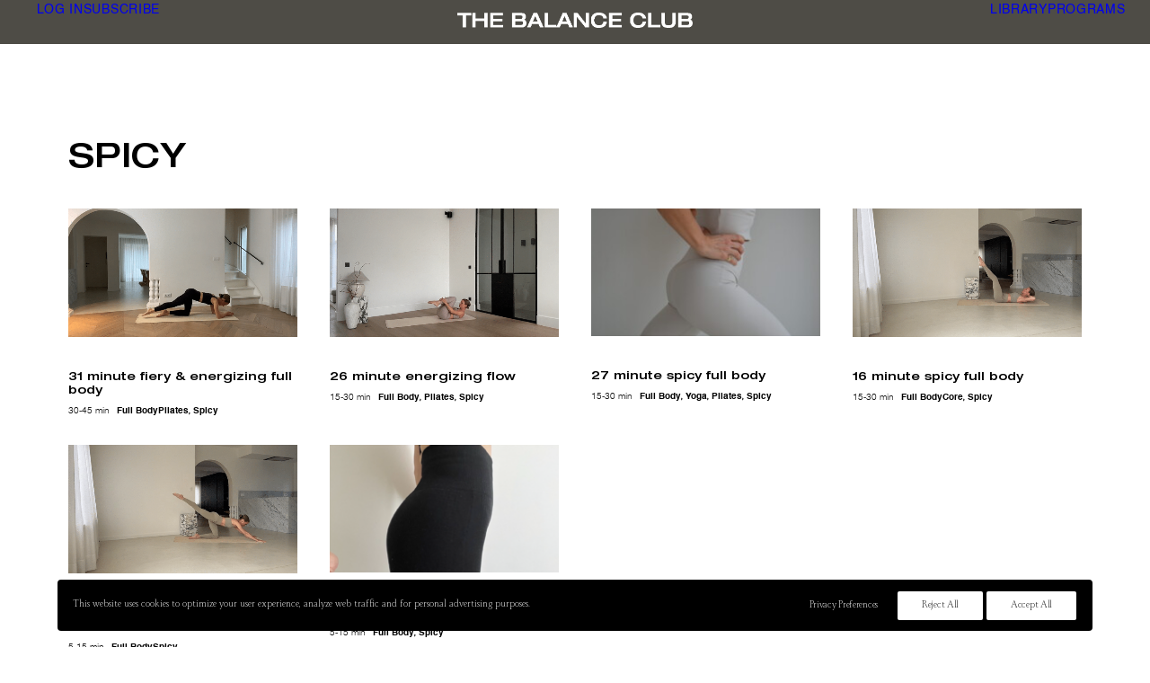

--- FILE ---
content_type: text/html; charset=UTF-8
request_url: https://thebalanceclubbylk.com/tag/spicy/
body_size: 19511
content:
<!DOCTYPE html>
<html class="no-touch" lang="en-US" xmlns="http://www.w3.org/1999/xhtml">
<head>
<meta http-equiv="Content-Type" content="text/html; charset=UTF-8">
<meta name="viewport" content="width=device-width, initial-scale=1">
<link rel="profile" href="https://gmpg.org/xfn/11">
<link rel="pingback" href="https://thebalanceclubbylk.com/xmlrpc.php">
<title>spicy &#8211; The Balance Club</title>
<meta name='robots' content='max-image-preview:large' />
<link rel='dns-prefetch' href='//www.googletagmanager.com' />
<link rel='dns-prefetch' href='//fonts.googleapis.com' />
<link rel="alternate" type="application/rss+xml" title="The Balance Club &raquo; Feed" href="https://thebalanceclubbylk.com/feed/" />
<link rel="alternate" type="application/rss+xml" title="The Balance Club &raquo; Comments Feed" href="https://thebalanceclubbylk.com/comments/feed/" />
<link rel="alternate" type="application/rss+xml" title="The Balance Club &raquo; spicy Tag Feed" href="https://thebalanceclubbylk.com/tag/spicy/feed/" />
<style id='wp-img-auto-sizes-contain-inline-css' type='text/css'>
img:is([sizes=auto i],[sizes^="auto," i]){contain-intrinsic-size:3000px 1500px}
/*# sourceURL=wp-img-auto-sizes-contain-inline-css */
</style>
<link rel='stylesheet' id='sbi_styles-css' href='https://thebalanceclubbylk.com/wp-content/plugins/instagram-feed/css/sbi-styles.min.css?ver=6.10.0' type='text/css' media='all' />
<style id='wp-emoji-styles-inline-css' type='text/css'>

	img.wp-smiley, img.emoji {
		display: inline !important;
		border: none !important;
		box-shadow: none !important;
		height: 1em !important;
		width: 1em !important;
		margin: 0 0.07em !important;
		vertical-align: -0.1em !important;
		background: none !important;
		padding: 0 !important;
	}
/*# sourceURL=wp-emoji-styles-inline-css */
</style>
<style id='wp-block-library-inline-css' type='text/css'>
:root{--wp-block-synced-color:#7a00df;--wp-block-synced-color--rgb:122,0,223;--wp-bound-block-color:var(--wp-block-synced-color);--wp-editor-canvas-background:#ddd;--wp-admin-theme-color:#007cba;--wp-admin-theme-color--rgb:0,124,186;--wp-admin-theme-color-darker-10:#006ba1;--wp-admin-theme-color-darker-10--rgb:0,107,160.5;--wp-admin-theme-color-darker-20:#005a87;--wp-admin-theme-color-darker-20--rgb:0,90,135;--wp-admin-border-width-focus:2px}@media (min-resolution:192dpi){:root{--wp-admin-border-width-focus:1.5px}}.wp-element-button{cursor:pointer}:root .has-very-light-gray-background-color{background-color:#eee}:root .has-very-dark-gray-background-color{background-color:#313131}:root .has-very-light-gray-color{color:#eee}:root .has-very-dark-gray-color{color:#313131}:root .has-vivid-green-cyan-to-vivid-cyan-blue-gradient-background{background:linear-gradient(135deg,#00d084,#0693e3)}:root .has-purple-crush-gradient-background{background:linear-gradient(135deg,#34e2e4,#4721fb 50%,#ab1dfe)}:root .has-hazy-dawn-gradient-background{background:linear-gradient(135deg,#faaca8,#dad0ec)}:root .has-subdued-olive-gradient-background{background:linear-gradient(135deg,#fafae1,#67a671)}:root .has-atomic-cream-gradient-background{background:linear-gradient(135deg,#fdd79a,#004a59)}:root .has-nightshade-gradient-background{background:linear-gradient(135deg,#330968,#31cdcf)}:root .has-midnight-gradient-background{background:linear-gradient(135deg,#020381,#2874fc)}:root{--wp--preset--font-size--normal:16px;--wp--preset--font-size--huge:42px}.has-regular-font-size{font-size:1em}.has-larger-font-size{font-size:2.625em}.has-normal-font-size{font-size:var(--wp--preset--font-size--normal)}.has-huge-font-size{font-size:var(--wp--preset--font-size--huge)}.has-text-align-center{text-align:center}.has-text-align-left{text-align:left}.has-text-align-right{text-align:right}.has-fit-text{white-space:nowrap!important}#end-resizable-editor-section{display:none}.aligncenter{clear:both}.items-justified-left{justify-content:flex-start}.items-justified-center{justify-content:center}.items-justified-right{justify-content:flex-end}.items-justified-space-between{justify-content:space-between}.screen-reader-text{border:0;clip-path:inset(50%);height:1px;margin:-1px;overflow:hidden;padding:0;position:absolute;width:1px;word-wrap:normal!important}.screen-reader-text:focus{background-color:#ddd;clip-path:none;color:#444;display:block;font-size:1em;height:auto;left:5px;line-height:normal;padding:15px 23px 14px;text-decoration:none;top:5px;width:auto;z-index:100000}html :where(.has-border-color){border-style:solid}html :where([style*=border-top-color]){border-top-style:solid}html :where([style*=border-right-color]){border-right-style:solid}html :where([style*=border-bottom-color]){border-bottom-style:solid}html :where([style*=border-left-color]){border-left-style:solid}html :where([style*=border-width]){border-style:solid}html :where([style*=border-top-width]){border-top-style:solid}html :where([style*=border-right-width]){border-right-style:solid}html :where([style*=border-bottom-width]){border-bottom-style:solid}html :where([style*=border-left-width]){border-left-style:solid}html :where(img[class*=wp-image-]){height:auto;max-width:100%}:where(figure){margin:0 0 1em}html :where(.is-position-sticky){--wp-admin--admin-bar--position-offset:var(--wp-admin--admin-bar--height,0px)}@media screen and (max-width:600px){html :where(.is-position-sticky){--wp-admin--admin-bar--position-offset:0px}}

/*# sourceURL=wp-block-library-inline-css */
</style><style id='global-styles-inline-css' type='text/css'>
:root{--wp--preset--aspect-ratio--square: 1;--wp--preset--aspect-ratio--4-3: 4/3;--wp--preset--aspect-ratio--3-4: 3/4;--wp--preset--aspect-ratio--3-2: 3/2;--wp--preset--aspect-ratio--2-3: 2/3;--wp--preset--aspect-ratio--16-9: 16/9;--wp--preset--aspect-ratio--9-16: 9/16;--wp--preset--color--black: #000000;--wp--preset--color--cyan-bluish-gray: #abb8c3;--wp--preset--color--white: #ffffff;--wp--preset--color--pale-pink: #f78da7;--wp--preset--color--vivid-red: #cf2e2e;--wp--preset--color--luminous-vivid-orange: #ff6900;--wp--preset--color--luminous-vivid-amber: #fcb900;--wp--preset--color--light-green-cyan: #7bdcb5;--wp--preset--color--vivid-green-cyan: #00d084;--wp--preset--color--pale-cyan-blue: #8ed1fc;--wp--preset--color--vivid-cyan-blue: #0693e3;--wp--preset--color--vivid-purple: #9b51e0;--wp--preset--gradient--vivid-cyan-blue-to-vivid-purple: linear-gradient(135deg,rgb(6,147,227) 0%,rgb(155,81,224) 100%);--wp--preset--gradient--light-green-cyan-to-vivid-green-cyan: linear-gradient(135deg,rgb(122,220,180) 0%,rgb(0,208,130) 100%);--wp--preset--gradient--luminous-vivid-amber-to-luminous-vivid-orange: linear-gradient(135deg,rgb(252,185,0) 0%,rgb(255,105,0) 100%);--wp--preset--gradient--luminous-vivid-orange-to-vivid-red: linear-gradient(135deg,rgb(255,105,0) 0%,rgb(207,46,46) 100%);--wp--preset--gradient--very-light-gray-to-cyan-bluish-gray: linear-gradient(135deg,rgb(238,238,238) 0%,rgb(169,184,195) 100%);--wp--preset--gradient--cool-to-warm-spectrum: linear-gradient(135deg,rgb(74,234,220) 0%,rgb(151,120,209) 20%,rgb(207,42,186) 40%,rgb(238,44,130) 60%,rgb(251,105,98) 80%,rgb(254,248,76) 100%);--wp--preset--gradient--blush-light-purple: linear-gradient(135deg,rgb(255,206,236) 0%,rgb(152,150,240) 100%);--wp--preset--gradient--blush-bordeaux: linear-gradient(135deg,rgb(254,205,165) 0%,rgb(254,45,45) 50%,rgb(107,0,62) 100%);--wp--preset--gradient--luminous-dusk: linear-gradient(135deg,rgb(255,203,112) 0%,rgb(199,81,192) 50%,rgb(65,88,208) 100%);--wp--preset--gradient--pale-ocean: linear-gradient(135deg,rgb(255,245,203) 0%,rgb(182,227,212) 50%,rgb(51,167,181) 100%);--wp--preset--gradient--electric-grass: linear-gradient(135deg,rgb(202,248,128) 0%,rgb(113,206,126) 100%);--wp--preset--gradient--midnight: linear-gradient(135deg,rgb(2,3,129) 0%,rgb(40,116,252) 100%);--wp--preset--font-size--small: 13px;--wp--preset--font-size--medium: 20px;--wp--preset--font-size--large: 36px;--wp--preset--font-size--x-large: 42px;--wp--preset--spacing--20: 0.44rem;--wp--preset--spacing--30: 0.67rem;--wp--preset--spacing--40: 1rem;--wp--preset--spacing--50: 1.5rem;--wp--preset--spacing--60: 2.25rem;--wp--preset--spacing--70: 3.38rem;--wp--preset--spacing--80: 5.06rem;--wp--preset--shadow--natural: 6px 6px 9px rgba(0, 0, 0, 0.2);--wp--preset--shadow--deep: 12px 12px 50px rgba(0, 0, 0, 0.4);--wp--preset--shadow--sharp: 6px 6px 0px rgba(0, 0, 0, 0.2);--wp--preset--shadow--outlined: 6px 6px 0px -3px rgb(255, 255, 255), 6px 6px rgb(0, 0, 0);--wp--preset--shadow--crisp: 6px 6px 0px rgb(0, 0, 0);}:where(.is-layout-flex){gap: 0.5em;}:where(.is-layout-grid){gap: 0.5em;}body .is-layout-flex{display: flex;}.is-layout-flex{flex-wrap: wrap;align-items: center;}.is-layout-flex > :is(*, div){margin: 0;}body .is-layout-grid{display: grid;}.is-layout-grid > :is(*, div){margin: 0;}:where(.wp-block-columns.is-layout-flex){gap: 2em;}:where(.wp-block-columns.is-layout-grid){gap: 2em;}:where(.wp-block-post-template.is-layout-flex){gap: 1.25em;}:where(.wp-block-post-template.is-layout-grid){gap: 1.25em;}.has-black-color{color: var(--wp--preset--color--black) !important;}.has-cyan-bluish-gray-color{color: var(--wp--preset--color--cyan-bluish-gray) !important;}.has-white-color{color: var(--wp--preset--color--white) !important;}.has-pale-pink-color{color: var(--wp--preset--color--pale-pink) !important;}.has-vivid-red-color{color: var(--wp--preset--color--vivid-red) !important;}.has-luminous-vivid-orange-color{color: var(--wp--preset--color--luminous-vivid-orange) !important;}.has-luminous-vivid-amber-color{color: var(--wp--preset--color--luminous-vivid-amber) !important;}.has-light-green-cyan-color{color: var(--wp--preset--color--light-green-cyan) !important;}.has-vivid-green-cyan-color{color: var(--wp--preset--color--vivid-green-cyan) !important;}.has-pale-cyan-blue-color{color: var(--wp--preset--color--pale-cyan-blue) !important;}.has-vivid-cyan-blue-color{color: var(--wp--preset--color--vivid-cyan-blue) !important;}.has-vivid-purple-color{color: var(--wp--preset--color--vivid-purple) !important;}.has-black-background-color{background-color: var(--wp--preset--color--black) !important;}.has-cyan-bluish-gray-background-color{background-color: var(--wp--preset--color--cyan-bluish-gray) !important;}.has-white-background-color{background-color: var(--wp--preset--color--white) !important;}.has-pale-pink-background-color{background-color: var(--wp--preset--color--pale-pink) !important;}.has-vivid-red-background-color{background-color: var(--wp--preset--color--vivid-red) !important;}.has-luminous-vivid-orange-background-color{background-color: var(--wp--preset--color--luminous-vivid-orange) !important;}.has-luminous-vivid-amber-background-color{background-color: var(--wp--preset--color--luminous-vivid-amber) !important;}.has-light-green-cyan-background-color{background-color: var(--wp--preset--color--light-green-cyan) !important;}.has-vivid-green-cyan-background-color{background-color: var(--wp--preset--color--vivid-green-cyan) !important;}.has-pale-cyan-blue-background-color{background-color: var(--wp--preset--color--pale-cyan-blue) !important;}.has-vivid-cyan-blue-background-color{background-color: var(--wp--preset--color--vivid-cyan-blue) !important;}.has-vivid-purple-background-color{background-color: var(--wp--preset--color--vivid-purple) !important;}.has-black-border-color{border-color: var(--wp--preset--color--black) !important;}.has-cyan-bluish-gray-border-color{border-color: var(--wp--preset--color--cyan-bluish-gray) !important;}.has-white-border-color{border-color: var(--wp--preset--color--white) !important;}.has-pale-pink-border-color{border-color: var(--wp--preset--color--pale-pink) !important;}.has-vivid-red-border-color{border-color: var(--wp--preset--color--vivid-red) !important;}.has-luminous-vivid-orange-border-color{border-color: var(--wp--preset--color--luminous-vivid-orange) !important;}.has-luminous-vivid-amber-border-color{border-color: var(--wp--preset--color--luminous-vivid-amber) !important;}.has-light-green-cyan-border-color{border-color: var(--wp--preset--color--light-green-cyan) !important;}.has-vivid-green-cyan-border-color{border-color: var(--wp--preset--color--vivid-green-cyan) !important;}.has-pale-cyan-blue-border-color{border-color: var(--wp--preset--color--pale-cyan-blue) !important;}.has-vivid-cyan-blue-border-color{border-color: var(--wp--preset--color--vivid-cyan-blue) !important;}.has-vivid-purple-border-color{border-color: var(--wp--preset--color--vivid-purple) !important;}.has-vivid-cyan-blue-to-vivid-purple-gradient-background{background: var(--wp--preset--gradient--vivid-cyan-blue-to-vivid-purple) !important;}.has-light-green-cyan-to-vivid-green-cyan-gradient-background{background: var(--wp--preset--gradient--light-green-cyan-to-vivid-green-cyan) !important;}.has-luminous-vivid-amber-to-luminous-vivid-orange-gradient-background{background: var(--wp--preset--gradient--luminous-vivid-amber-to-luminous-vivid-orange) !important;}.has-luminous-vivid-orange-to-vivid-red-gradient-background{background: var(--wp--preset--gradient--luminous-vivid-orange-to-vivid-red) !important;}.has-very-light-gray-to-cyan-bluish-gray-gradient-background{background: var(--wp--preset--gradient--very-light-gray-to-cyan-bluish-gray) !important;}.has-cool-to-warm-spectrum-gradient-background{background: var(--wp--preset--gradient--cool-to-warm-spectrum) !important;}.has-blush-light-purple-gradient-background{background: var(--wp--preset--gradient--blush-light-purple) !important;}.has-blush-bordeaux-gradient-background{background: var(--wp--preset--gradient--blush-bordeaux) !important;}.has-luminous-dusk-gradient-background{background: var(--wp--preset--gradient--luminous-dusk) !important;}.has-pale-ocean-gradient-background{background: var(--wp--preset--gradient--pale-ocean) !important;}.has-electric-grass-gradient-background{background: var(--wp--preset--gradient--electric-grass) !important;}.has-midnight-gradient-background{background: var(--wp--preset--gradient--midnight) !important;}.has-small-font-size{font-size: var(--wp--preset--font-size--small) !important;}.has-medium-font-size{font-size: var(--wp--preset--font-size--medium) !important;}.has-large-font-size{font-size: var(--wp--preset--font-size--large) !important;}.has-x-large-font-size{font-size: var(--wp--preset--font-size--x-large) !important;}
/*# sourceURL=global-styles-inline-css */
</style>

<style id='classic-theme-styles-inline-css' type='text/css'>
/*! This file is auto-generated */
.wp-block-button__link{color:#fff;background-color:#32373c;border-radius:9999px;box-shadow:none;text-decoration:none;padding:calc(.667em + 2px) calc(1.333em + 2px);font-size:1.125em}.wp-block-file__button{background:#32373c;color:#fff;text-decoration:none}
/*# sourceURL=/wp-includes/css/classic-themes.min.css */
</style>
<link rel='stylesheet' id='contact-form-7-css' href='https://thebalanceclubbylk.com/wp-content/plugins/contact-form-7/includes/css/styles.css?ver=6.1.4' type='text/css' media='all' />
<link rel='stylesheet' id='pmpro_frontend_base-css' href='https://thebalanceclubbylk.com/wp-content/plugins/paid-memberships-pro/css/frontend/base.css?ver=3.6.3' type='text/css' media='all' />
<link rel='stylesheet' id='pmpro_frontend_variation_1-css' href='https://thebalanceclubbylk.com/wp-content/plugins/paid-memberships-pro/css/frontend/variation_1.css?ver=3.6.3' type='text/css' media='all' />
<link rel='stylesheet' id='pmpro-add-paypal-express-styles-css' href='https://thebalanceclubbylk.com/wp-content/plugins/pmpro-add-paypal-express/css/pmpro-add-paypal-express.css?ver=854c41a70529dea3a7ddc583ac6fa280' type='text/css' media='all' />
<link rel='stylesheet' id='searchandfilter-css' href='https://thebalanceclubbylk.com/wp-content/plugins/search-filter/style.css?ver=1' type='text/css' media='all' />
<link rel='stylesheet' id='uncodefont-google-css' href='//fonts.googleapis.com/css?family=Nanum+Myeongjo%3Aregular%2C700%2C800&#038;subset=korean%2Clatin&#038;ver=2.10.4' type='text/css' media='all' />
<link rel='stylesheet' id='uncode-privacy-css' href='https://thebalanceclubbylk.com/wp-content/plugins/uncode-privacy/assets/css/uncode-privacy-public.css?ver=2.2.7' type='text/css' media='all' />
<link rel='stylesheet' id='wonderplugin-popup-engine-css-css' href='https://thebalanceclubbylk.com/wp-content/plugins/wonderplugin-popup/engine/wonderplugin-popup-engine.css?ver=7.8.1PRO' type='text/css' media='all' />
<link rel='stylesheet' id='search-filter-plugin-styles-css' href='https://thebalanceclubbylk.com/wp-content/plugins/search-filter-pro/public/assets/css/search-filter.min.css?ver=2.5.21' type='text/css' media='all' />
<link rel='stylesheet' id='uncode-style-css' href='https://thebalanceclubbylk.com/wp-content/themes/uncode/library/css/style.css?ver=289310042' type='text/css' media='all' />
<style id='uncode-style-inline-css' type='text/css'>

@media (max-width: 959px) { .navbar-brand > * { height: 16px !important;}}
@media (min-width: 960px) { 
		.limit-width { max-width: 1200px; margin: auto;}
		.menu-container:not(.grid-filters) .menu-horizontal ul.menu-smart .megamenu-block-wrapper > .vc_row[data-parent="true"].limit-width:not(.row-parent-limit) { max-width: calc(1200px - 72px); }
		}
.menu-primary ul.menu-smart > li > a, .menu-primary ul.menu-smart li.dropdown > a, .menu-primary ul.menu-smart li.mega-menu > a, .vmenu-container ul.menu-smart > li > a, .vmenu-container ul.menu-smart li.dropdown > a { text-transform: uppercase; }
.menu-primary ul.menu-smart ul a, .vmenu-container ul.menu-smart ul a { text-transform: uppercase; }
#changer-back-color { transition: background-color 1000ms cubic-bezier(0.25, 1, 0.5, 1) !important; } #changer-back-color > div { transition: opacity 1000ms cubic-bezier(0.25, 1, 0.5, 1) !important; } body.bg-changer-init.disable-hover .main-wrapper .style-light,  body.bg-changer-init.disable-hover .main-wrapper .style-light h1,  body.bg-changer-init.disable-hover .main-wrapper .style-light h2, body.bg-changer-init.disable-hover .main-wrapper .style-light h3, body.bg-changer-init.disable-hover .main-wrapper .style-light h4, body.bg-changer-init.disable-hover .main-wrapper .style-light h5, body.bg-changer-init.disable-hover .main-wrapper .style-light h6, body.bg-changer-init.disable-hover .main-wrapper .style-light a, body.bg-changer-init.disable-hover .main-wrapper .style-dark, body.bg-changer-init.disable-hover .main-wrapper .style-dark h1, body.bg-changer-init.disable-hover .main-wrapper .style-dark h2, body.bg-changer-init.disable-hover .main-wrapper .style-dark h3, body.bg-changer-init.disable-hover .main-wrapper .style-dark h4, body.bg-changer-init.disable-hover .main-wrapper .style-dark h5, body.bg-changer-init.disable-hover .main-wrapper .style-dark h6, body.bg-changer-init.disable-hover .main-wrapper .style-dark a { transition: color 1000ms cubic-bezier(0.25, 1, 0.5, 1) !important; }
/*# sourceURL=uncode-style-inline-css */
</style>
<link rel='stylesheet' id='uncode-icons-css' href='https://thebalanceclubbylk.com/wp-content/themes/uncode/library/css/uncode-icons.css?ver=289310042' type='text/css' media='all' />
<link rel='stylesheet' id='uncode-custom-style-css' href='https://thebalanceclubbylk.com/wp-content/themes/uncode/library/css/style-custom.css?ver=289310042' type='text/css' media='all' />
<link rel='stylesheet' id='child-style-css' href='https://thebalanceclubbylk.com/wp-content/themes/uncode-child/style.css?ver=396237326' type='text/css' media='all' />
<script type="text/javascript" src="https://thebalanceclubbylk.com/wp-includes/js/jquery/jquery.min.js?ver=3.7.1" id="jquery-core-js"></script>
<script type="text/javascript" src="https://thebalanceclubbylk.com/wp-includes/js/jquery/jquery-migrate.min.js?ver=3.4.1" id="jquery-migrate-js"></script>
<script type="text/javascript" id="wonderplugin-popup-engine-script-js-extra">
/* <![CDATA[ */
var wonderpluginpopup_ajaxobject = {"ajaxurl":"https://thebalanceclubbylk.com/wp-admin/admin-ajax.php","nonce":"427f2917b8"};
//# sourceURL=wonderplugin-popup-engine-script-js-extra
/* ]]> */
</script>
<script type="text/javascript" src="https://thebalanceclubbylk.com/wp-content/plugins/wonderplugin-popup/engine/wonderplugin-popup-engine.js?ver=7.8.1PRO" id="wonderplugin-popup-engine-script-js"></script>
<script type="text/javascript" id="search-filter-plugin-build-js-extra">
/* <![CDATA[ */
var SF_LDATA = {"ajax_url":"https://thebalanceclubbylk.com/wp-admin/admin-ajax.php","home_url":"https://thebalanceclubbylk.com/","extensions":[]};
//# sourceURL=search-filter-plugin-build-js-extra
/* ]]> */
</script>
<script type="text/javascript" src="https://thebalanceclubbylk.com/wp-content/plugins/search-filter-pro/public/assets/js/search-filter-build.min.js?ver=2.5.21" id="search-filter-plugin-build-js"></script>
<script type="text/javascript" src="https://thebalanceclubbylk.com/wp-content/plugins/search-filter-pro/public/assets/js/chosen.jquery.min.js?ver=2.5.21" id="search-filter-plugin-chosen-js"></script>
<script type="text/javascript" src="/wp-content/themes/uncode/library/js/ai-uncode.js" id="uncodeAI" data-home="/" data-path="/" data-breakpoints-images="258,516,720,1032,1440,2064,2880" id="ai-uncode-js"></script>
<script type="text/javascript" id="uncode-init-js-extra">
/* <![CDATA[ */
var SiteParameters = {"days":"days","hours":"hours","minutes":"minutes","seconds":"seconds","constant_scroll":"on","scroll_speed":"2","parallax_factor":"0.25","loading":"Loading\u2026","slide_name":"slide","slide_footer":"footer","ajax_url":"https://thebalanceclubbylk.com/wp-admin/admin-ajax.php","nonce_adaptive_images":"e1396b4972","nonce_srcset_async":"0da411ca6d","enable_debug":"","block_mobile_videos":"","is_frontend_editor":"","main_width":["1200","px"],"mobile_parallax_allowed":"","listen_for_screen_update":"1","wireframes_plugin_active":"","sticky_elements":"off","resize_quality":"90","register_metadata":"","bg_changer_time":"1000","update_wc_fragments":"1","optimize_shortpixel_image":"","menu_mobile_offcanvas_gap":"45","custom_cursor_selector":"[href], .trigger-overlay, .owl-next, .owl-prev, .owl-dot, input[type=\"submit\"], input[type=\"checkbox\"], button[type=\"submit\"], a[class^=\"ilightbox\"], .ilightbox-thumbnail, .ilightbox-prev, .ilightbox-next, .overlay-close, .unmodal-close, .qty-inset \u003E span, .share-button li, .uncode-post-titles .tmb.tmb-click-area, .btn-link, .tmb-click-row .t-inside, .lg-outer button, .lg-thumb img, a[data-lbox], .uncode-close-offcanvas-overlay, .uncode-nav-next, .uncode-nav-prev, .uncode-nav-index","mobile_parallax_animation":"","lbox_enhanced":"1","native_media_player":"","vimeoPlayerParams":"?autoplay=0","ajax_filter_key_search":"key","ajax_filter_key_unfilter":"unfilter","index_pagination_disable_scroll":"","index_pagination_scroll_to":"","uncode_wc_popup_cart_qty":"","disable_hover_hack":"","uncode_nocookie":"","menuHideOnClick":"1","menuShowOnClick":"","smoothScroll":"","smoothScrollDisableHover":"","smoothScrollQuery":"960","uncode_force_onepage_dots":"","uncode_smooth_scroll_safe":"","uncode_lb_add_galleries":", .gallery","uncode_lb_add_items":", .gallery .gallery-item a","uncode_prev_label":"Previous","uncode_next_label":"Next","uncode_slide_label":"Slide","uncode_share_label":"Share on %","uncode_has_ligatures":"","uncode_is_accessible":"","uncode_carousel_itemSelector":"*:not(.hidden)","uncode_adaptive":"1","ai_breakpoints":"258,516,720,1032,1440,2064,2880","uncode_limit_width":"1200px"};
//# sourceURL=uncode-init-js-extra
/* ]]> */
</script>
<script type="text/javascript" src="https://thebalanceclubbylk.com/wp-content/themes/uncode/library/js/init.js?ver=289310042" id="uncode-init-js"></script>

<!-- Google tag (gtag.js) snippet added by Site Kit -->
<!-- Google Analytics snippet added by Site Kit -->
<script type="text/javascript" src="https://www.googletagmanager.com/gtag/js?id=G-HBWVWF9D0N" id="google_gtagjs-js" async></script>
<script type="text/javascript" id="google_gtagjs-js-after">
/* <![CDATA[ */
window.dataLayer = window.dataLayer || [];function gtag(){dataLayer.push(arguments);}
gtag("set","linker",{"domains":["thebalanceclubbylk.com"]});
gtag("js", new Date());
gtag("set", "developer_id.dZTNiMT", true);
gtag("config", "G-HBWVWF9D0N");
//# sourceURL=google_gtagjs-js-after
/* ]]> */
</script>
<script></script><link rel="https://api.w.org/" href="https://thebalanceclubbylk.com/wp-json/" /><link rel="alternate" title="JSON" type="application/json" href="https://thebalanceclubbylk.com/wp-json/wp/v2/tags/48" /><link rel="EditURI" type="application/rsd+xml" title="RSD" href="https://thebalanceclubbylk.com/xmlrpc.php?rsd" />
<meta name="generator" content="Site Kit by Google 1.168.0" /><style id="pmpro_colors">:root {
	--pmpro--color--base: #ffffff;
	--pmpro--color--contrast: #222222;
	--pmpro--color--accent: #0c3d54;
	--pmpro--color--accent--variation: hsl( 199,75%,28.5% );
	--pmpro--color--border--variation: hsl( 0,0%,91% );
}</style><script>
	function expand(param) {
		param.style.display = (param.style.display == "none") ? "block" : "none";
	}
	function read_toggle(id, more, less) {
		el = document.getElementById("readlink" + id);
		el.innerHTML = (el.innerHTML == more) ? less : more;
		expand(document.getElementById("read" + id));
	}
	</script><script type="text/javascript" id="sns_global_scripts_in_head">  (function(w, d, t, h, s, n) {
    w.FlodeskObject = n;
    var fn = function() {
      (w[n].q = w[n].q || []).push(arguments);
    };
    w[n] = w[n] || fn;
    var f = d.getElementsByTagName(t)[0];
    var v = '?v=' + Math.floor(new Date().getTime() / (120 * 1000)) * 60;
    var sm = d.createElement(t);
    sm.async = true;
    sm.type = 'module';
    sm.src = h + s + '.mjs' + v;
    f.parentNode.insertBefore(sm, f);
    var sn = d.createElement(t);
    sn.async = true;
    sn.noModule = true;
    sn.src = h + s + '.js' + v;
    f.parentNode.insertBefore(sn, f);
  })(window, document, 'script', 'https://assets.flodesk.com', '/universal', 'fd');</script><link rel="icon" href="https://thebalanceclubbylk.com/wp-content/uploads/2022/04/cropped-favicon-32x32.jpg" sizes="32x32" />
<link rel="icon" href="https://thebalanceclubbylk.com/wp-content/uploads/2022/04/cropped-favicon-192x192.jpg" sizes="192x192" />
<link rel="apple-touch-icon" href="https://thebalanceclubbylk.com/wp-content/uploads/2022/04/cropped-favicon-180x180.jpg" />
<meta name="msapplication-TileImage" content="https://thebalanceclubbylk.com/wp-content/uploads/2022/04/cropped-favicon-270x270.jpg" />
<style type="text/css">

*[id^='readlink'] {
 font-weight: normal;
 color: #000000;
 background: #ffffff;
 padding: 0px;
 border-bottom: 0px solid #000000;
 -webkit-box-shadow: none !important;
 box-shadow: none !important;
 -webkit-transition: none !important;
}

*[id^='readlink']:hover {
 font-weight: normal;
 color: #191919;
 padding: 0px;
 border-bottom: 0px solid #000000;
}

*[id^='readlink']:focus {
 outline: none;
 color: #000000;
}

</style>
		<style type="text/css" id="wp-custom-css">
			/* ALGEMEEN */
.hide-this, .pmpro-checkout #pmpro_pricing_fields h3, .pmpro-checkout .pmpro_level_name_text, .pmpro-checkout #pmpro_user_fields h3, #pmpro_user_fields hr, .pmpro-checkout #pmpro_payment_information_fields h3, .pmpro-checkout #pmpro_tos_fields h3, .pmpro_asterisk, #pmpro_tos_fields hr, .pmpro-checkout #pmpro_license, #pmpro_checkout_box-convertkit-require-opt-in hr, .pmpro_submit hr, .single .pmpro_content_message, .t-entry-date, .t-entry-tax, .fa-tag2, .small-spacer, .widgettitle, .single .row-container > .row > p:first-child, .tag .t-entry #header-menu, .tag .t-entry #row-unique-3, form br, #other_discount_code_p, .comment-figure figure, .comment-content figure, .fill-in-1 strong, .fill-in-2 strong, .pmpro_level_description_text, .filter-column-1 .sf-field-post-meta-acf-field_6371fd3fbffbc, .filter-column-2 .sf-field-search, .pmpro_level_cost_text, .pmpro_login_wrap hr, .ff-6389e60c44fd43768982b092__title, .ff-6389e60c44fd43768982b092__subtitle, .hide-button, .page-id-204 hr, .lifestyle-cat .post-footer, .pmpro_checkout-field-username, .comment-figure .clearfix, .pagination .page-prev, .pagination .page-next, .widget-title, #pmpro_account-invoices th:last-child, #pmpro_account-invoices td:last-child, .pmpro_confirmation_wrap p:first-child, .page-id-222.logged-in .text-small a u {
	display: none !important;
}
::marker {
	display: none !important
}
.restricted {
	display: none;
}
.pmpro_role_1 .not-restricted, .pmpro_role_2 .not-restricted, .administrator .not-restricted {
	display: none;
}
.subscriber .not-restricted {
	display: block;
}
.pmpro_role_1 .restricted, .pmpro_role_2 .restricted, .administrator .restricted {
	display: block;
}
.subscriber .restricted {
	display: none;
}
.uncode_text_column p {
	line-height: 1;
}
.text-color-xsdn-color strong {
	color: #fff !important;
}
.text-lead li {
	font-size: 21px;
}
.text-small li {
	font-size: 19px;
}
.font-size-13 p, .pmpro_label-inline, label[for='convertkit_pmp_require_opt_in'] {
	font-size: 13px !important;
}
.margin-top-7 {
	margin-top: 7px !important;
}
.margin-top-10 {
	margin-top: 10px !important;
}
#button-balance, #button-balance-black, .pmpro_submit input, #wp-submit, #commentform #submit {
	padding: 12px 19px !important;
}
#button-balance:hover {
	color: #302a26 !important;
}
#button-balance-black:hover {
	color: #fff !important;
}
#header-menu > .row {
	padding-top: 11px;
	padding-bottom: 11px;
}
.font-helvetica {
	font-family: 'Helvetica';
}

/* BUTTONS */
.wpcf7-submit, #subscribe-btn, #checkout-btn, #pmpro_btn-submit, input[value="Cancel"], .pmpro_yeslink, input[value="Update Profile"], input[value="Change Password"] {
	padding: 11px 22px !important;
	background-color: #000 !important;
	color: #fff !important;
	font-family: 'Helvetica' !important;
	font-weight: 500 !important;
	border: 1px solid #000;
	border-radius: 30px !important;
	font-size: 15px !important;
}
.wpcf7-submit:hover, #subscribe-btn:hover, #checkout-btn:hover, #pmpro_btn-submit:hover, input[value="Cancel"], .pmpro_yeslink:hover, input[value="Update Profile"]:hover {
	background-color: transparent !important;
	color: #000 !important;
}

/* MENU */
.menu-balance .menu-container {
	background-color: #e8e6da !important;
}
.menu-balance .menu-item a {
	color: #000;
	opacity: 1;
	transition: all .6s ease;
}
.menu-balance .menu-item a:hover {
	color: #000;
	opacity: .7;
	transition: all .6s ease;
}
.menu-balance .lines:before, .menu-balance .lines:after, .menu-balance .lines {
	background-color: #000 !important;
}

/* HOME */
#home-row-menu-2 > .row {
	padding-top: 9px;
	padding-bottom: 7px;
	border-top: 1px solid #000;
	border-bottom: 1px solid #000;
}
.home-custom-menu a {
	padding: 0 6.5%;
	font-size: 16px !important;
	font-family: 'Helvetica';
}
.home-intro-text {
	margin-top: 12px !important;
}
.home-text-start p {
	text-transform: uppercase;
	font-family: 'Helvetica';
	text-align-last: justify;
	width: 100%;
	font-size: 23px !important;
}
.home-u {
	text-decoration: underline;
	margin-right: 21px;
}
.workout-column .uncont {
	background-color: #e8e6da;
}
.workout-text {
	padding: 0 16px 0 16px;
	min-height: 106px !important;
}
.link-explore p {
	font-family: 'Helvetica Neue';
	font-weight: 500;
	text-align: right;
	padding: 0 16px 6px;
}
.author-quote {
	font-weight: 600;
	font-style: italic;
	font-size: 19px;
	margin-top: 15px;
	display: inline-block;
}
.marquee-2 {
  --gap: 1rem;
  position: relative;
  display: flex;
  overflow: hidden;
  user-select: none;
  gap: var(--gap);
	background-color: #4e4c46;
}
.marquee__content {
  flex-shrink: 0;
  display: flex;
  justify-content: space-around;
  gap: var(--gap);
  min-width: 100%;
	animation: scroll 28s linear infinite;
	height: 43px;
	margin-top: 0px !important;
}
.marquee__content > * {
  color: white;
  background: #4e4c46;
	font-family: 'Helvetica';
	text-transform: uppercase;
	font-size: 28px;
	font-style: italic;
  text-align: center;
	list-style: none;
}
@keyframes scroll {
  from {
    transform: translateX(0);
  }
  to {
    transform: translateX(calc(-100% - var(--gap)));
  }
}
.anywhere:before {
	content: 'Anywhere, anytime';
	right: -77%;
	position: relative;
	display: block;
	font-family: Helvetica-Neue !important;
	text-transform: uppercase;
	font-weight: 600;
	font-size: 38px;
	z-index: 999;
	width: 800px;
}
.home-list li {
	list-style-type: '+ ';
}
.home-list li::marker {
	font-size: 24px !important;
}

/* ABOUT */
.about-intro-text p {
	font-size: 30px;
	font-style: italic;
}

/* MEMBERSHIP */
.page-id-2050 .shadow-row {
	padding: 0 36px !important;
}
.best-value:before {
	content: 'Best value';
	text-transform: uppercase;
	font-family: 'Helvetica';
	background-color: #e8e6da;
	border: 1px solid #000;
	border-radius: 20px;
	padding: 15px;
	line-height: 15px;
	font-size: 12px;
	top: -19px;
	left: 0;
	position: absolute;
}
.membership-img {
	top: -143px;
}
.create-your-account {
	z-index: 9999;
}
.faq-question p {
	text-transform: uppercase;
	font-family: 'Helvetica';
	font-size: 16px;
}
.faq-answer p, .read_div {
	font-size: 19px !important;
}
.faq-question, .faq-answer {
	padding-left: 36px;
	padding-right: 36px;
}
.read-link, .read-link:hover {
	font-size: 29px;
	padding-left: 13px;
	font-weight: 600;
}
.membership-start a {
	text-transform: uppercase;
	font-family: 'Helvetica Neue';
	color: #fff;
	text-decoration: underline;
	font-size: 45px;
	font-weight: 500;
}
.membership-start a:hover {
	color: #fff !important;
	opacity: .75;
}

/* LIBRARY */
.searchandfilter ul li {
	padding: 0 0 6px 0;
}
.sf-field-search:before {
	content: "\e088";
	font-family: 'uncodeicon' !important;
	font-size: 13px;
}
.sf-input-select, .sf-input-text {
	border: none !important;
	font-family: 'Helvetica Neue';
	font-weight: 300;
	font-size: 13px;
	box-shadow: none;
}
form.searchandfilter ul {
	padding-left: 0 !important;
}
.owl-next, .owl-prev {
	display: block !important;
	top: 36%;
}
#index-47143524 .owl-nav-container {
	height: 38px !important;
	background-color: rgba(255,255,255, .7) !important;
}
.owl-nav-container i {
	top: 5px;
}
.ff-container {
	z-index: 99999;
}
.t-entry-meta, .t-entry-cf-acf-field_6371fd3fbffbc {
	margin-top: 0px !important;
}
.t-entry-meta {
	display: inline;
	padding-left: 8px;
}
.t-entry-cf-acf-field_6371fd3fbffbc {
	font-size: 10px;
	font-family: 'Helvetica';
	font-weight: 300;
	display: inline-block;
}
.t-entry-tag a {
	font-family: 'Helvetica';
	font-size: 10px;
}

/* BERICHT DETAIL */
.single-post .h2 span {
	font-size: 26px !important;
}
.single-post .t-entry-excerpt p {
	font-size: 19px !important;
}
.single-post .more-column .vc_custom_heading_wrap {
	height: 56px;
}
.single-post .more-column .isotope-container {
	top: -48px;
}
.wonderplugin-box-dialog div:nth-child(5) {
	display: none !important;
	z-index: -20000;
	top: 200000px !important
}
.back-link a {
	font-family: 'Helvetica-Neue';
	font-weight: 600;
	font-size: 13px;
}
.complete-link a, .complete-link a:hover {
	font-family: 'Helvetica';
	font-size: 13px;
	color: #4e4c46 !important;
}
.tags-block, .field_6371fd3fbffbc {
	font-size: 12px !important;
	font-family: 'Helvetica';
	display: inline-block !important;
	margin-top: 15px !important;
}
.tags-block a {
	text-transform: capitalize !important;
	font-weight: 500;
}
.tags-block {
	padding-left: 8px;
}
.tags-block a:after {
	content: ', ';
}
.tags-block a:last-child:after {
	content: '';
}
.more-column .isotope-wrapper {
	overflow-y: scroll;
	overflow-x: hidden;
	height: 454px;
}
.more-column .isotope-wrapper .t- f {
	padding: 12px;
}
.more-column .isotope-wrapper .t-inside:hover {
	background-color: #e8e6da;
}
.t-entry-excerpt p {
	line-height: 1 !important;
}
.comment-form p:not(.stars) {
	margin-top: 0px;
}
#commentform #submit {
	background-color: transparent;
	border: 1px solid #000;
	margin-top: 27px;
}
.comment-figure {
	width: 100% !important;
}
.comment-figure .logged-in-as {
	font-size: 22px;
}
.comment-meta, .form-submit {
	padding: 0 !important;
	margin: 0 !important;
}

/* LIFESTYLE DETAIL */
.credit-lifestyle {
	margin-top: 5px !important;
	font-size: 12px;
}
.credit-lifestyle p {
	font-size: 10px;
	font-family: 'Helvetica Neue';
	text-transform: uppercase;
	font-weight: 300;
	letter-spacing: .4px;
}

/* SUBSCRIBE */
.shadow-row {
	border-radius: 35px;
	border: 1px solid #000 !important;
	padding: 1px 12px !important;
}
.shadow-row .row-inner {
	min-height: 165px;
}
.shadow-row strong {
	font-family: 'Helvetica Neue' !important;
	font-size: 26px;
}
#best-value {
	border: 1px solid #000 !important;
}
.best-value-2:before {
	content: 'Best value';
	text-transform: uppercase;
	font-family: 'Helvetica';
	background-color: #e7e6e3;
	border: 1px solid #000;
	border-radius: 20px;
	padding: 15px;
	line-height: 15px;
	font-size: 12px;
	top: -19px;
	left: 0;
	position: absolute;
}
.subscribe-titel span {
	font-size: 22px !important;
}
.subscribe-description {
	font-size: 12px;
}
.subscribe-price p {
	font-size: 14px !important;
	text-align: right;
}
input[name="select-membership"] {
	height: 26px;
	width: 26px;
	border: none;
}

/* CHECKOUT */
.pmpro_checkout-field input {
	background-color: #e7e6e3 !important;
	width: 100%;
	max-width: 100% !important;
	border-radius: 22px;
	height: 55px;
	border: 1px solid #000;
}
.pmpro_checkout-field label {
	font-family: 'Helvetica Neue';
	font-weight: 400 !important;
	text-transform: uppercase;
	font-size: 14px;
}
label[for='pmpro_label-inline pmpro_clickable'], label[for='convertkit_pmp_require_opt_in'] {
	font-family: 'MonterchiSerif' !important;
	text-transform: inherit;
	font-weight: 700 !important;
}
.error-checkout {
	border: 1px solid red !important;
}
#tos, #convertkit_pmp_require_opt_in, #rememberme {
	height: 17px !important;
	width: 17px !important;
	border-color: #4e4c46 !important;
	background-color: #4e4c46 !important;
	border-radius: 100%;
}
#tos:before, #convertkit_pmp_require_opt_in:before, #rememberme:before {
	color: #fff;
}
.page-id-226 .pmpro_submit, .page-id-204 .pmpro_submit, .page-id-228 .pmpro_submit {
	display: block;
}
#discount_code_button {
	background-color: transparent !important;
	text-align: left !important;
	font-size: 12px !important;
	text-transform: uppercase !important;
	letter-spacing: 0;
	margin: 0 !important;
}
.total-up {
	top: -111px;
}
.code-text {
	font-size: 10px;
	margin-left: 15px;
}

/* PROFILE */
.pmpro_table th, .pmpro_table td, .pmpro_table li, .pmpro_table p {
	font-size: 17px !important;
}
#pmpro_account-membership h3, #pmpro_account-profile h3, #pmpro_account-invoices h3 {
	text-transform: uppercase;
}
td .pmpro_actionlinks, .pmpro_actionlinks {
	text-transform: uppercase;
	font-size: 9px;
	font-family: 'Helvetica';
	font-weight: 400;
	margin-top: 5px;
}
.pmpro_actionlinks {
	margin-top: 15px;
}
.pmpro_account-membership-levelfee p strong {
	text-transform: lowercase;
}
.fill-in-1 li, .fill-in-2 li {
	list-style: none;
	margin-top: 0;
}

/* EDIT PROFILE */
.pmpro_member_profile_edit-field label, .pmpro_change_password-field label, #loginform label {
	font-family: Helvetica Neue;
	font-weight: 400 !important;
	font-size: 14px;
	letter-spacing: 0.4px;
}
.pmpro_member_profile_edit-field input, .pmpro_change_password-field input, #loginform input {
	color: #666;
	border: 1px solid #ccc;
	border-radius: 3px;
	margin: 0;
	padding: 0.625em 0.4375em;
	height: 41px;
	font-family: Helvetica Neue;
	font-weight: 400 !important;
	font-size: 14px;
	width: 100%;
}
.pmpro_submit input {
	border: 1px solid #000 !important;
	background-color: transparent !important;
	text-decoration: none !important;
	color: #000 !important;
}

/* LOGIN */
#loginform label {
	text-transform: uppercase;
}
.login-username, .login-password, .login-remember,  .login-submit {
	width: 64%;
	margin: 0 auto !important;
}
.login-password, .login-remember,  .login-submit {
	margin-top: 26px !important;
}
#user_login, #user_pass {
	background-color: #e7e6e3 !important;
	border-radius: 22px !important;
	height: 55px !important;
	border: 1px solid #000 !important;
	max-width: 100% !important;
}
.login-submit #wp-submit {
	color: #fff !important;
	background-color: #000 !important;
	border: 1px solid #000;
	border-radius: 30px;
	padding: 11px 22px !important;
	width: auto !important;
	font-weight: 600 !important;
}
.pmpro_actions_nav {
	text-align: left;
	width: 64%;
	margin: 0 auto;
	font-family: 'Helvetica';
	font-size: 12px;
	text-transform: uppercase;
	text-decoration: underline;
	margin-top: 26px;
}
.pmpro_lost_password-instructions, .pmpro_actions_nav, .pmpro_lost_password-field label {
	text-align: center !important;
}
.pmpro_lost_password-field {
	margin-top: 36px !important;
}
.pmpro_lost_password-field input {
	margin: 0 auto;
	display: block !important;
}
#lostpasswordform .pmpro_btn-submit {
	margin: 36px auto;
	display: block;
}

/* CONTACT */
.contact-column .uncont {
	border-radius: 30px !important;
	border: 1px solid #fff !important;
}
.wpcf7-text, .wpcf7-textarea {
	background-color: #e7e6e3 !important;
	width: 100%;
	max-width: 100% !important;
	border-radius: 22px;
	height: 55px;
	border: 1px solid #000 !important;
	margin: 0px;
	margin-bottom: 1em;
	box-shadow: none;
	font-family: 'Helvetica';
	font-weight: 300;
}
.page-id-352 form label {
	font-size: 14px;
	font-family: 'Helvetica';
	font-weight: 400;
	text-transform: uppercase;
}

/* PRIVACY POLICY */
table, tr, td, th {
	font-weight: 400 !important;
}

/* FOOTER */
footer p {
	font-size: 10px !important;
}
.footer-nav-links a {
	font-family: 'Helvetica';
	line-height: 1.7 !important;
}
footer a {
	color: #fff !important;
}
footer a:hover {
	color: #fff !important;
	opacity: .7;
	transition: all .7s ease;
}
footer .icon-box.icon-inline {
	padding-left: 5px;
	padding-right: 5px;
}
.footer-logo img {
	padding-top: 11px;
}
#fd-form-6389e60c44fd43768982b092 form {
	padding: 0;
}
.ff-6389e60c44fd43768982b092__field, .ff-6389e60c44fd43768982b092__footer {
	margin: 0 !important;
}

.ff-6389e60c44fd43768982b092__fields {
	width: 239px;
	display: block;
	left: -11px;
	position: relative;
}
.ff-6389e60c44fd43768982b092__button {
	border-radius: 30px !important;
	left: -57px;
	position: relative;
	height: 52px;
}
.ff-6389e60c44fd43768982b092__button span, .ff-6389e60c44fd43768982b092__label {
	font-weight: 400;
	font-family: 'Helvetica Neue' !important;
	font-size: 10px !important;
}
.ff-6389e60c44fd43768982b092__button span {
	font-weight: 500;
}
/* MEDIA QUERIES */
@media only screen and (max-device-width: 1120px) {
	.home-custom-menu a {
		display: block;
	}
}
@media only screen and (max-device-width: 1045px) {
	.anywhere:before {
		font-size: 38px;
	}
}
@media only screen and (max-device-width: 960px) {
	.anywhere:before {
		right: 0px;
	}
	#pmpro_user_fields input, #discount_code {
		width: 100% !important;
	}
	.total-up {
		top: -64px;
	}
	.login-username, .login-password, .login-remember, .login-submit {
		width: 100%;
	}
}
@media only screen and (max-device-width: 481px) {
	input[value="Change Password"], input[value="Cancel"] {
		font-size: 15px !important;
	}
	input[value="Cancel"] {
		margin-top: 18px;
	}
	.anywhere:before {
		font-size: 24px;
		top: -4px;
	}
	.sf-field-search::before {
		display: none;
	}
	.ff-6389e60c44fd43768982b092__fields {
		margin: 0 auto !important;
		left: 0;
	}
	.ff-6389e60c44fd43768982b092__button {
		width: 28% !important;
		margin: 0 auto;
		left: 0;
	}
	.ff-6389e60c44fd43768982b092__footer {
		margin-top: 11px !important;
	}
	.ff-6389e60c44fd43768982b092__label {
		text-align: center !important;
	}
}
@media only screen and (max-device-width: 430px) {
	.best-value::before, .best-value-2::before {
		right: 0;
		left: inherit;
	}
	#best-value {
		padding: 5% !important;
	}
	.create-your-account u {
		font-size: 16px;
	}
	.create-your-account > div {
		text-align: center;
	}
	.home-u {
  margin-right: 0px;
  font-size: 15px;
	}
	.img-full-responsive .single-wrapper {
		max-width: 100% !important;
	}
	.membership-img {
		top: 0;
	}
	.membership-start a {
		font-size: 18px;
	}
	.page-id-330 #row-unique-1 .background-inner {
		background: none !important;
	}
}


@media only screen and (min-device-width: 960px) {
.menu-wrapper {
	height: 49px !important;
}
.menu-wrapper #menu-main li {
	height: 49px !important;
	display: inline-block !important;
}
.hmenu-center-split .logo-container {
	padding-top: 14px;
}
#menu-main {
	padding: 0;
	width: 100%;
}
#menu-main li:first-child, #menu-main li:nth-child(2) {
	float: left;
}
#menu-main li:nth-child(4), #menu-main li:nth-child(5) {
	float: right;
}
}
@media (prefers-reduced-motion: reduce) {
  .marquee__content {
    animation-play-state: paused !important;
  }
}		</style>
		<noscript><style> .wpb_animate_when_almost_visible { opacity: 1; }</style></noscript></head>
<body data-rsssl=1 class="pmpro-variation_1 archive tag tag-spicy tag-48 wp-theme-uncode wp-child-theme-uncode-child  style-color-xsdn-bg group-blog hormenu-position-left megamenu-full-submenu hmenu hmenu-center-split header-full-width main-center-align menu-mobile-default mobile-parallax-not-allowed ilb-no-bounce unreg uncode-btn-square qw-body-scroll-disabled no-qty-fx wpb-js-composer js-comp-ver-8.7.1.2 vc_responsive" data-border="0">

			<div id="vh_layout_help"></div><div class="body-borders" data-border="0"><div class="top-border body-border-shadow"></div><div class="right-border body-border-shadow"></div><div class="bottom-border body-border-shadow"></div><div class="left-border body-border-shadow"></div><div class="top-border style-light-bg"></div><div class="right-border style-light-bg"></div><div class="bottom-border style-light-bg"></div><div class="left-border style-light-bg"></div></div>	<div class="box-wrapper">
		<div class="box-container">
		<script type="text/javascript" id="initBox">UNCODE.initBox();</script>
		<div class="menu-wrapper">
													
													<header id="masthead" class="navbar menu-primary menu-light submenu-light menu-transparent menu-add-padding style-light-original single-h-padding menu-absolute menu-with-logo">
														<div class="menu-container style-color-118016-bg menu-no-borders" role="navigation">
															<div class="row-menu">
																<div class="row-menu-inner">
																	<div id="logo-container-mobile" class="col-lg-0 logo-container megamenu-diff desktop-hidden">
																		<div class="navbar-header style-light">
																			<a href="https://thebalanceclubbylk.com/" class="navbar-brand" data-minheight="20" aria-label="The Balance Club"><div class="logo-image main-logo logo-skinnable" data-maxheight="17" style="height: 17px;"><img fetchpriority="high" decoding="async" src="https://thebalanceclubbylk.com/wp-content/uploads/2022/11/logo-the-balance-club-wit.png" alt="Logo The Balance Club" width="925" height="60" class="img-responsive" /></div></a>
																		</div>
																		<div class="mmb-container"><div class="mobile-additional-icons"></div><div class="mobile-menu-button mobile-menu-button-light lines-button" aria-label="Toggle menu" role="button" tabindex="0"><span class="lines"><span></span></span></div></div>
																	</div>
																	<div class="col-lg-12 main-menu-container middle">
																		<div class="menu-horizontal ">
																			<div class="menu-horizontal-inner"><div class="nav navbar-nav navbar-main"><ul id="menu-main" class="menu-primary-inner menu-smart sm" role="menu"><li role="menuitem"  id="menu-item-418" class="menu-item menu-item-type-post_type menu-item-object-page depth-0 menu-item-418 menu-item-link"><a href="https://thebalanceclubbylk.com/login/">Log in<i class="fa fa-angle-right fa-dropdown"></i></a></li>
<li role="menuitem"  id="menu-item-402" class="menu-item menu-item-type-post_type menu-item-object-page depth-0 menu-item-402 menu-item-link"><a href="https://thebalanceclubbylk.com/subscribe/">Subscribe<i class="fa fa-angle-right fa-dropdown"></i></a></li>
<li role="menuitem"  id="menu-item-0" class="mobile-hidden tablet-hidden depth-0 menu-item-0 menu-item-link"><div class="logo-container megamenu-diff middle">
													<div id="main-logo" class="navbar-header style-light">
														<a href="https://thebalanceclubbylk.com/" class="navbar-brand" data-minheight="20" aria-label="The Balance Club"><div class="logo-image main-logo logo-skinnable" data-maxheight="17" style="height: 17px;"><img fetchpriority="high" decoding="async" src="https://thebalanceclubbylk.com/wp-content/uploads/2022/11/logo-the-balance-club-wit.png" alt="Logo The Balance Club" width="925" height="60" class="img-responsive" /></div></a>
													</div>
													<div class="mmb-container"><div class="mobile-menu-button mobile-menu-button-light lines-button" aria-label="Toggle menu" role="button" tabindex="0"><span class="lines"><span></span></span></div></div>
												</div></li>
<li role="menuitem"  id="menu-item-1676" class="menu-item menu-item-type-post_type menu-item-object-page depth-0 menu-item-1676 menu-item-link"><a href="https://thebalanceclubbylk.com/programs/">Programs<i class="fa fa-angle-right fa-dropdown"></i></a></li>
<li role="menuitem"  id="menu-item-1095" class="menu-item menu-item-type-post_type menu-item-object-page depth-0 menu-item-1095 menu-item-link"><a href="https://thebalanceclubbylk.com/library/">Library<i class="fa fa-angle-right fa-dropdown"></i></a></li>
</ul></div><div class="uncode-close-offcanvas-mobile lines-button close navbar-mobile-el"><span class="lines"></span></div><div class="desktop-hidden menu-accordion-secondary">
														 							</div></div>
							
																	</div>
																	</div>
																</div>
															</div></div>
													</header>
												</div>			<script type="text/javascript" id="fixMenuHeight">UNCODE.fixMenuHeight();</script>
						<div class="main-wrapper">
				<div class="main-container">
					<div class="page-wrapper" role="main">
						<div class="sections-container" id="sections-container">
<script type="text/javascript">UNCODE.initHeader();</script><div class="page-body style-color-xsdn-bg">
          <div class="post-wrapper">
          	<div class="post-body"><div class="post-content un-no-sidebar-layout"><div data-parent="true" class="vc_row vc_custom_1668416536428 row-container" style="margin-top: 5% ;" id="row-unique-0"><div class="row limit-width row-parent"><div class="wpb_row row-inner"><div class="wpb_column pos-top pos-center align_left column_parent col-lg-12 single-internal-gutter"><div class="uncol style-light"  ><div class="uncoltable"><div class="uncell no-block-padding" ><div class="uncont" ><div class="vc_custom_heading_wrap "><div class="heading-text el-text" ><h2 class="h2 text-uppercase" ><span>spicy</span></h2></div><div class="clear"></div></div><div id="index-471885" class="isotope-system isotope-general-light grid-general-light" >
			
														<div class="isotope-wrapper grid-wrapper single-gutter" >												<div class="isotope-container grid-container isotope-layout style-masonry isotope-pagination grid-pagination" data-type="masonry" data-layout="fitRows" data-lg="1000" data-md="600" data-sm="480" data-vp-height="">			<div class="tmb atc-typography-inherit tmb-iso-w3 tmb-iso-h4 tmb-light tmb-overlay-text-anim tmb-overlay-anim tmb-content-left tmb-image-anim  grid-cat-18 grid-cat-35 tmb-id-4343 tmb-img-ratio tmb-content-under tmb-media-first tmb-no-bg" ><div class="t-inside no-anim" ><div class="t-entry-visual"><div class="t-entry-visual-tc"><div class="t-entry-visual-cont"><div class="dummy" style="padding-top: 56.3%;"></div><a role="button" tabindex="-1" href="https://thebalanceclubbylk.com/2023/12/24/new-31-minute-fiery-energizing-full-body/" class="pushed" target="_self" data-lb-index="0"><div class="t-entry-visual-overlay"><div class="t-entry-visual-overlay-in style-dark-bg" style="opacity: 0.5;"></div></div><img decoding="async" class="wp-image-4345" src="https://thebalanceclubbylk.com/wp-content/uploads/2023/12/undefined-low-1.gif" width="640" height="360" alt="" /></a></div>
					</div>
				</div><div class="t-entry-text">
									<div class="t-entry-text-tc single-block-padding"><div class="t-entry"><h3 class="t-entry-title h6 title-scale "><a href="https://thebalanceclubbylk.com/2023/12/24/new-31-minute-fiery-energizing-full-body/" target="_self">31 minute fiery &#038; energizing full body</a></h3><div class="t-entry-cf-acf-field_6371fd3fbffbc">30-45 min</div><p class="t-entry-meta"><span class="t-entry-category t-entry-date"><i class="fa fa-clock fa-push-right"></i><a href="https://thebalanceclubbylk.com/2023/12/24/">24 December 2023</a></span><span class="small-spacer"></span><span class="t-entry-category t-entry-category-18 t-entry-tax"><i class="fa fa-archive2 fa-push-right"></i><a href="https://thebalanceclubbylk.com/category/members/">Members</a><span class="cat-comma">,</span></span><span class="t-entry-category t-entry-category-26 t-entry-tag"><i class="fa fa-tag2 fa-push-right"></i><a href="https://thebalanceclubbylk.com/tag/full-body/">full body</a><span class="small-spacer"></span></span><span class="t-entry-category t-entry-category-32 t-entry-tag"><a href="https://thebalanceclubbylk.com/tag/pilates/">pilates</a><span class="cat-comma">,</span></span><span class="t-entry-category t-entry-category-35 t-entry-tax"><a href="https://thebalanceclubbylk.com/category/full-body/">Full body</a><span class="cat-comma">,</span></span><span class="t-entry-category t-entry-category-48 t-entry-tag"><a href="https://thebalanceclubbylk.com/tag/spicy/">spicy</a></span></p></div></div>
							</div></div></div><div class="tmb atc-typography-inherit tmb-iso-w3 tmb-iso-h4 tmb-light tmb-overlay-text-anim tmb-overlay-anim tmb-content-left tmb-image-anim  grid-cat-18 tmb-id-4332 tmb-img-ratio tmb-content-under tmb-media-first tmb-no-bg" ><div class="t-inside no-anim" ><div class="t-entry-visual"><div class="t-entry-visual-tc"><div class="t-entry-visual-cont"><div class="dummy" style="padding-top: 56.3%;"></div><a role="button" tabindex="-1" href="https://thebalanceclubbylk.com/2023/12/17/new-26-minute-energizing-flow/" class="pushed" target="_self" data-lb-index="1"><div class="t-entry-visual-overlay"><div class="t-entry-visual-overlay-in style-dark-bg" style="opacity: 0.5;"></div></div><img decoding="async" class="wp-image-4333" src="https://thebalanceclubbylk.com/wp-content/uploads/2023/12/undefined-low-7.gif" width="640" height="360" alt="" /></a></div>
					</div>
				</div><div class="t-entry-text">
									<div class="t-entry-text-tc single-block-padding"><div class="t-entry"><h3 class="t-entry-title h6 title-scale "><a href="https://thebalanceclubbylk.com/2023/12/17/new-26-minute-energizing-flow/" target="_self">26 minute energizing flow</a></h3><div class="t-entry-cf-acf-field_6371fd3fbffbc">15-30 min</div><p class="t-entry-meta"><span class="t-entry-category t-entry-date"><i class="fa fa-clock fa-push-right"></i><a href="https://thebalanceclubbylk.com/2023/12/17/">17 December 2023</a></span><span class="small-spacer"></span><span class="t-entry-category t-entry-category-18 t-entry-tax"><i class="fa fa-archive2 fa-push-right"></i><a href="https://thebalanceclubbylk.com/category/members/">Members</a><span class="small-spacer"></span></span><span class="t-entry-category t-entry-category-26 t-entry-tag"><i class="fa fa-tag2 fa-push-right"></i><a href="https://thebalanceclubbylk.com/tag/full-body/">full body</a><span class="cat-comma">,</span></span><span class="t-entry-category t-entry-category-32 t-entry-tag"><a href="https://thebalanceclubbylk.com/tag/pilates/">pilates</a><span class="cat-comma">,</span></span><span class="t-entry-category t-entry-category-48 t-entry-tag"><a href="https://thebalanceclubbylk.com/tag/spicy/">spicy</a></span></p></div></div>
							</div></div></div><div class="tmb atc-typography-inherit tmb-iso-w3 tmb-iso-h4 tmb-light tmb-overlay-text-anim tmb-overlay-anim tmb-content-left tmb-image-anim  grid-cat-18 grid-cat-19 tmb-id-4317 tmb-img-ratio tmb-content-under tmb-media-first tmb-no-bg" ><div class="t-inside no-anim" ><div class="t-entry-visual"><div class="t-entry-visual-tc"><div class="t-entry-visual-cont"><div class="dummy" style="padding-top: 56.2%;"></div><a role="button" tabindex="-1" href="https://thebalanceclubbylk.com/2023/12/10/new-27-minute-spicy-full-body/" class="pushed" target="_self" data-lb-index="2"><div class="t-entry-visual-overlay"><div class="t-entry-visual-overlay-in style-dark-bg" style="opacity: 0.5;"></div></div><img decoding="async" class="adaptive-async wp-image-4325" src="https://thebalanceclubbylk.com/wp-content/uploads/2023/12/membership-6-scaled-uai-258x145.jpg" width="258" height="145" alt="" data-uniqueid="4325-115208" data-guid="https://thebalanceclubbylk.com/wp-content/uploads/2023/12/membership-6-scaled.jpg" data-path="2023/12/membership-6-scaled.jpg" data-width="2560" data-height="1702" data-singlew="3" data-singleh="1.6875" data-crop="1" /></a></div>
					</div>
				</div><div class="t-entry-text">
									<div class="t-entry-text-tc single-block-padding"><div class="t-entry"><h3 class="t-entry-title h6 title-scale "><a href="https://thebalanceclubbylk.com/2023/12/10/new-27-minute-spicy-full-body/" target="_self">27 minute spicy full body</a></h3><div class="t-entry-cf-acf-field_6371fd3fbffbc">15-30 min</div><p class="t-entry-meta"><span class="t-entry-category t-entry-date"><i class="fa fa-clock fa-push-right"></i><a href="https://thebalanceclubbylk.com/2023/12/10/">10 December 2023</a></span><span class="small-spacer"></span><span class="t-entry-category t-entry-category-18 t-entry-tax"><i class="fa fa-archive2 fa-push-right"></i><a href="https://thebalanceclubbylk.com/category/members/">Members</a><span class="cat-comma">,</span></span><span class="t-entry-category t-entry-category-19 t-entry-tax"><a href="https://thebalanceclubbylk.com/category/weekly-program/">Weekly program</a><span class="small-spacer"></span></span><span class="t-entry-category t-entry-category-26 t-entry-tag"><i class="fa fa-tag2 fa-push-right"></i><a href="https://thebalanceclubbylk.com/tag/full-body/">full body</a><span class="cat-comma">,</span></span><span class="t-entry-category t-entry-category-31 t-entry-tag"><a href="https://thebalanceclubbylk.com/tag/yoga/">yoga</a><span class="cat-comma">,</span></span><span class="t-entry-category t-entry-category-32 t-entry-tag"><a href="https://thebalanceclubbylk.com/tag/pilates/">pilates</a><span class="cat-comma">,</span></span><span class="t-entry-category t-entry-category-48 t-entry-tag"><a href="https://thebalanceclubbylk.com/tag/spicy/">spicy</a></span></p></div></div>
							</div></div></div><div class="tmb atc-typography-inherit tmb-iso-w3 tmb-iso-h4 tmb-light tmb-overlay-text-anim tmb-overlay-anim tmb-content-left tmb-image-anim  grid-cat-18 grid-cat-36 tmb-id-3412 tmb-img-ratio tmb-content-under tmb-media-first tmb-no-bg" ><div class="t-inside no-anim" ><div class="t-entry-visual"><div class="t-entry-visual-tc"><div class="t-entry-visual-cont"><div class="dummy" style="padding-top: 56.3%;"></div><a role="button" tabindex="-1" href="https://thebalanceclubbylk.com/2023/01/29/16-minute-spicy-full-body/" class="pushed" target="_self" data-lb-index="3"><div class="t-entry-visual-overlay"><div class="t-entry-visual-overlay-in style-dark-bg" style="opacity: 0.5;"></div></div><img decoding="async" class="wp-image-3417" src="https://thebalanceclubbylk.com/wp-content/uploads/2023/01/16-minute-spicy-full-body-flow.mp4-low-3.gif" width="640" height="360" alt="" /></a></div>
					</div>
				</div><div class="t-entry-text">
									<div class="t-entry-text-tc single-block-padding"><div class="t-entry"><h3 class="t-entry-title h6 title-scale "><a href="https://thebalanceclubbylk.com/2023/01/29/16-minute-spicy-full-body/" target="_self">16 minute spicy full body</a></h3><div class="t-entry-cf-acf-field_6371fd3fbffbc">15-30 min</div><p class="t-entry-meta"><span class="t-entry-category t-entry-date"><i class="fa fa-clock fa-push-right"></i><a href="https://thebalanceclubbylk.com/2023/01/29/">29 January 2023</a></span><span class="small-spacer"></span><span class="t-entry-category t-entry-category-18 t-entry-tax"><i class="fa fa-archive2 fa-push-right"></i><a href="https://thebalanceclubbylk.com/category/members/">Members</a><span class="cat-comma">,</span></span><span class="t-entry-category t-entry-category-26 t-entry-tag"><i class="fa fa-tag2 fa-push-right"></i><a href="https://thebalanceclubbylk.com/tag/full-body/">full body</a><span class="small-spacer"></span></span><span class="t-entry-category t-entry-category-33 t-entry-tag"><a href="https://thebalanceclubbylk.com/tag/core/">core</a><span class="cat-comma">,</span></span><span class="t-entry-category t-entry-category-36 t-entry-tax"><a href="https://thebalanceclubbylk.com/category/core/">Core</a><span class="cat-comma">,</span></span><span class="t-entry-category t-entry-category-48 t-entry-tag"><a href="https://thebalanceclubbylk.com/tag/spicy/">spicy</a></span></p></div></div>
							</div></div></div><div class="tmb atc-typography-inherit tmb-iso-w3 tmb-iso-h4 tmb-light tmb-overlay-text-anim tmb-overlay-anim tmb-content-left tmb-image-anim  grid-cat-18 grid-cat-35 tmb-id-3369 tmb-img-ratio tmb-content-under tmb-media-first tmb-no-bg" ><div class="t-inside no-anim" ><div class="t-entry-visual"><div class="t-entry-visual-tc"><div class="t-entry-visual-cont"><div class="dummy" style="padding-top: 56.3%;"></div><a role="button" tabindex="-1" href="https://thebalanceclubbylk.com/2023/01/22/16-minute-uplifting-full-body-flow/" class="pushed" target="_self" data-lb-index="4"><div class="t-entry-visual-overlay"><div class="t-entry-visual-overlay-in style-dark-bg" style="opacity: 0.5;"></div></div><img decoding="async" class="wp-image-3371" src="https://thebalanceclubbylk.com/wp-content/uploads/2023/01/16-minute-uplifting-full-body-flow.mp4-low.gif" width="640" height="360" alt="" /></a></div>
					</div>
				</div><div class="t-entry-text">
									<div class="t-entry-text-tc single-block-padding"><div class="t-entry"><h3 class="t-entry-title h6 title-scale "><a href="https://thebalanceclubbylk.com/2023/01/22/16-minute-uplifting-full-body-flow/" target="_self">14 minute feel good full body flow</a></h3><div class="t-entry-cf-acf-field_6371fd3fbffbc">5-15 min</div><p class="t-entry-meta"><span class="t-entry-category t-entry-date"><i class="fa fa-clock fa-push-right"></i><a href="https://thebalanceclubbylk.com/2023/01/22/">22 January 2023</a></span><span class="small-spacer"></span><span class="t-entry-category t-entry-category-18 t-entry-tax"><i class="fa fa-archive2 fa-push-right"></i><a href="https://thebalanceclubbylk.com/category/members/">Members</a><span class="cat-comma">,</span></span><span class="t-entry-category t-entry-category-26 t-entry-tag"><i class="fa fa-tag2 fa-push-right"></i><a href="https://thebalanceclubbylk.com/tag/full-body/">full body</a><span class="small-spacer"></span></span><span class="t-entry-category t-entry-category-35 t-entry-tax"><a href="https://thebalanceclubbylk.com/category/full-body/">Full body</a><span class="cat-comma">,</span></span><span class="t-entry-category t-entry-category-48 t-entry-tag"><a href="https://thebalanceclubbylk.com/tag/spicy/">spicy</a></span></p></div></div>
							</div></div></div><div class="tmb atc-typography-inherit tmb-iso-w3 tmb-iso-h4 tmb-light tmb-overlay-text-anim tmb-overlay-anim tmb-content-left tmb-image-anim  grid-cat-18 tmb-id-3316 tmb-img-ratio tmb-content-under tmb-media-first tmb-no-bg" ><div class="t-inside no-anim" ><div class="t-entry-visual"><div class="t-entry-visual-tc"><div class="t-entry-visual-cont"><div class="dummy" style="padding-top: 56.2%;"></div><a role="button" tabindex="-1" href="https://thebalanceclubbylk.com/2023/01/15/17-minute-fiery-full-body-flow/" class="pushed" target="_self" data-lb-index="5"><div class="t-entry-visual-overlay"><div class="t-entry-visual-overlay-in style-dark-bg" style="opacity: 0.5;"></div></div><img decoding="async" class="adaptive-async wp-image-3320" src="https://thebalanceclubbylk.com/wp-content/uploads/2023/01/Schermafbeelding-2023-01-15-om-22.33.05-uai-258x145.png" width="258" height="145" alt="" data-uniqueid="3320-119228" data-guid="https://thebalanceclubbylk.com/wp-content/uploads/2023/01/Schermafbeelding-2023-01-15-om-22.33.05.png" data-path="2023/01/Schermafbeelding-2023-01-15-om-22.33.05.png" data-width="1387" data-height="768" data-singlew="3" data-singleh="1.6875" data-crop="1" /></a></div>
					</div>
				</div><div class="t-entry-text">
									<div class="t-entry-text-tc single-block-padding"><div class="t-entry"><h3 class="t-entry-title h6 title-scale "><a href="https://thebalanceclubbylk.com/2023/01/15/17-minute-fiery-full-body-flow/" target="_self">14 minute fiery full body flow</a></h3><div class="t-entry-cf-acf-field_6371fd3fbffbc">5-15 min</div><p class="t-entry-meta"><span class="t-entry-category t-entry-date"><i class="fa fa-clock fa-push-right"></i><a href="https://thebalanceclubbylk.com/2023/01/15/">15 January 2023</a></span><span class="small-spacer"></span><span class="t-entry-category t-entry-category-18 t-entry-tax"><i class="fa fa-archive2 fa-push-right"></i><a href="https://thebalanceclubbylk.com/category/members/">Members</a><span class="small-spacer"></span></span><span class="t-entry-category t-entry-category-26 t-entry-tag"><i class="fa fa-tag2 fa-push-right"></i><a href="https://thebalanceclubbylk.com/tag/full-body/">full body</a><span class="cat-comma">,</span></span><span class="t-entry-category t-entry-category-48 t-entry-tag"><a href="https://thebalanceclubbylk.com/tag/spicy/">spicy</a></span></p></div></div>
							</div></div></div>		</div>	
	

	</div>				</div>
</div></div></div></div></div><script id="script-row-unique-0" data-row="script-row-unique-0" type="text/javascript" class="vc_controls">UNCODE.initRow(document.getElementById("row-unique-0"));</script></div></div></div></p>
</div></div>
          </div>
        </div>								</div><!-- sections container -->
							</div><!-- page wrapper -->
												<footer id="colophon" class="site-footer" role="contentinfo">
							<div data-parent="true" class="vc_row has-bg need-focus style-color-118016-bg row-container" id="row-unique-1"><div class="row col-half-gutter limit-width row-parent"><div class="wpb_row row-inner"><div class="wpb_column pos-top pos-center align_left column_parent col-lg-8 single-internal-gutter"><div class="uncol style-light"  ><div class="uncoltable"><div class="uncell no-block-padding" ><div class="uncont" ><div class="vc_row row-internal row-container"><div class="row row-child"><div class="wpb_row row-inner"><div class="wpb_column pos-top pos-center align_left align_center_mobile column_child col-lg-6 tablet-hidden mobile-hidden single-internal-gutter"><div class="uncol style-light" ><div class="uncoltable"><div class="uncell no-block-padding" ><div class="uncont" ><div class="uncode-single-media footer-logo text-left"><div class="single-wrapper" style="max-width: 68%;"><div class="tmb tmb-light  tmb-media-first tmb-media-last tmb-content-overlay tmb-no-bg"><div class="t-inside"><div class="t-entry-visual"><div class="t-entry-visual-tc"><div class="uncode-single-media-wrapper"><img decoding="async" class="adaptive-async wp-image-1471" src="https://thebalanceclubbylk.com/wp-content/uploads/2022/04/footer-logo-uai-258x125.png" width="258" height="125" alt="Logo The Balance Club" data-uniqueid="1471-237586" data-guid="https://thebalanceclubbylk.com/wp-content/uploads/2022/04/footer-logo.png" data-path="2022/04/footer-logo.png" data-width="1829" data-height="889" data-singlew="2.72" data-singleh="" data-crop="" data-fixed=""></div>
					</div>
				</div></div></div></div></div></div></div></div></div></div><div class="wpb_column pos-top pos-center align_left align_center_mobile column_child col-lg-6 single-internal-gutter"><div class="uncol style-light" ><div class="uncoltable"><div class="uncell no-block-padding" ><div class="uncont" ><div class="vc_custom_heading_wrap "><div class="heading-text el-text" ><h4 class="font-199143 h5 font-weight-600 text-color-xsdn-color text-uppercase" ><span>Join our community</span></h4></div><div class="clear"></div></div>
	<div class="wpb_raw_code wpb_raw_html " >
		<div class="wpb_wrapper">
			<div id="fd-form-6389e60c44fd43768982b092"></div>
<script>
  window.fd('form', {
    formId: '6389e60c44fd43768982b092',
    containerEl: '#fd-form-6389e60c44fd43768982b092'
  });
</script>
		</div>
	</div>
</div></div></div></div></div></div></div></div></div></div></div></div></div><div class="wpb_column pos-top pos-center align_left column_parent col-lg-4 single-internal-gutter"><div class="uncol style-light"  ><div class="uncoltable"><div class="uncell no-block-padding" ><div class="uncont" ><div class="vc_row row-internal row-container"><div class="row row-child"><div class="wpb_row row-inner"><div class="wpb_column pos-top pos-center align_center column_child col-lg-4 single-internal-gutter"><div class="uncol style-light" ><div class="uncoltable"><div class="uncell no-block-padding" ><div class="uncont" ><div class="vc_custom_heading_wrap "><div class="heading-text el-text" ><h4 class="font-199143 h5 font-weight-600 text-color-xsdn-color text-uppercase" ><span>Navigate</span></h4></div><div class="clear"></div></div><div class="uncode_text_column footer-nav-links text-small text-color-xsdn-color" ><p><a href="https://thebalanceclubbylk.com/home/">HOME</a><br />
<a href="https://thebalanceclubbylk.com/about/">ABOUT</a><br />
<a href="https://thebalanceclubbylk.com/memberships/">MEMBERSHIP</a><br />
<a href="https://thebalanceclubbylk.com/lifestyle/">LIFESTYLE</a><br />
<a href="https://thebalanceclubbylk.com/library/">LIBRARY</a><br />
<a href="https://thebalanceclubbylk.com/programs/">PROGRAMS</a></p>
</div></div></div></div></div></div><div class="wpb_column pos-top pos-center align_center column_child col-lg-4 single-internal-gutter"><div class="uncol style-light" ><div class="uncoltable"><div class="uncell no-block-padding" ><div class="uncont" ><div class="vc_custom_heading_wrap "><div class="heading-text el-text" ><h4 class="font-199143 h5 font-weight-600 text-color-xsdn-color text-uppercase" ><span>More</span></h4></div><div class="clear"></div></div><div class="uncode_text_column footer-nav-links text-small text-color-xsdn-color" ><p><a href="https://thebalanceclubbylk.com/terms-conditions/">TERMS &amp; CONDITIONS</a><br />
<a href="https://thebalanceclubbylk.com/privacy-policy/">PRIVACY</a><br />
<a href="https://thebalanceclubbylk.com/contact/">CONTACT</a><br />
<a href="https://thebalanceclubbylk.com/memberships/#faq">FAQ</a><br />
<a href="mailto:info@thebalanceclubbylk.com">COLLAB</a></p>
</div></div></div></div></div></div><div class="wpb_column pos-top pos-center align_center column_child col-lg-4 single-internal-gutter"><div class="uncol style-light" ><div class="uncoltable"><div class="uncell no-block-padding" ><div class="uncont" ><div class="vc_custom_heading_wrap "><div class="heading-text el-text" ><h4 class="font-199143 h5 font-weight-600 text-color-xsdn-color text-uppercase" ><span>Connect</span></h4></div><div class="clear"></div></div><div class="uncode_text_column footer-nav-links text-small text-color-xsdn-color" ><p><a href="https://thebalanceclubbylk.com/profile/">ACCOUNT</a><br />
<a href="https://www.instagram.com/thebalanceclub.by.lk/" target="_blank" rel="noopener">INSTAGRAM</a><br />
<a href="https://thebalanceclubbylk.com/home/#" target="_blank" rel="noopener">PINTEREST</a><br />
<a href="https://www.tiktok.com/@thebalanceclub.by.lk" target="_blank" rel="noopener">TIKTOK</a><br />
<a href="https://thebalanceclubbylk.com/home/#" target="_blank" rel="noopener">FACEBOOK</a></p>
</div></div></div></div></div></div></div></div></div></div></div></div></div></div><script id="script-row-unique-1" data-row="script-row-unique-1" type="text/javascript" class="vc_controls">UNCODE.initRow(document.getElementById("row-unique-1"));</script></div></div></div><div data-parent="true" class="vc_row has-bg need-focus style-color-118016-bg row-container" id="row-unique-2"><div class="row double-top-padding single-bottom-padding single-h-padding limit-width row-parent"><div class="wpb_row row-inner"><div class="wpb_column pos-middle pos-center align_left align_center_mobile column_parent col-lg-3 single-internal-gutter"><div class="uncol style-light"  ><div class="uncoltable"><div class="uncell no-block-padding" ><div class="uncont" ><div class="uncode_text_column font-helvetica text-small text-color-xsdn-color" ><p>© THE BALANCE CLUB, 2022</p>
</div></div></div></div></div></div><div class="wpb_column pos-top pos-center align_center align_center_mobile column_parent col-lg-3 single-internal-gutter"><div class="uncol style-light"  ><div class="uncoltable"><div class="uncell no-block-padding" ><div class="uncont" ><div class="uncode_text_column font-helvetica text-small text-color-xsdn-color" ><p><a href="mailto:INFO@THEBALANCECLUBBYLK.COM">INFO@THEBALANCECLUBBYLK.COM</a></p>
</div></div></div></div></div></div><div class="wpb_column pos-top pos-center align_center align_center_mobile column_parent col-lg-3 single-internal-gutter"><div class="uncol style-light"  ><div class="uncoltable"><div class="uncell no-block-padding" ><div class="uncont" ><div class="uncode_text_column font-helvetica text-small text-color-xsdn-color" ><p><a href="https://www.thesocialagency.be" target="_blank" rel="noopener">DESIGNED BY TSA</a></p>
</div></div></div></div></div></div><div class="wpb_column pos-top pos-center align_center align_center_mobile column_parent col-lg-3 single-internal-gutter"><div class="uncol style-light"  ><div class="uncoltable"><div class="uncell no-block-padding" ><div class="uncont" ><div class="uncode_text_column font-helvetica text-small text-color-xsdn-color" ><p><a href="https://theotherconcept.be" target="_blank" rel="noopener">DEVELOPED BY THE OTHER CONCEPT</a></p>
</div></div></div></div></div></div><script id="script-row-unique-2" data-row="script-row-unique-2" type="text/javascript" class="vc_controls">UNCODE.initRow(document.getElementById("row-unique-2"));</script></div></div></div>						</footer>
																	</div><!-- main container -->
				</div><!-- main wrapper -->
							</div><!-- box container -->
					</div><!-- box wrapper -->
		
		
	<script type="speculationrules">
{"prefetch":[{"source":"document","where":{"and":[{"href_matches":"/*"},{"not":{"href_matches":["/wp-*.php","/wp-admin/*","/wp-content/uploads/*","/wp-content/*","/wp-content/plugins/*","/wp-content/themes/uncode-child/*","/wp-content/themes/uncode/*","/*\\?(.+)"]}},{"not":{"selector_matches":"a[rel~=\"nofollow\"]"}},{"not":{"selector_matches":".no-prefetch, .no-prefetch a"}}]},"eagerness":"conservative"}]}
</script>
		<!-- Memberships powered by Paid Memberships Pro v3.6.3. -->
	<div class="gdpr-overlay"></div>
<div class="gdpr gdpr-privacy-bar limit-width gdpr-privacy-bar--float gdpr-privacy-bar--has-reject" style="display:none;" data-nosnippet="true">
	<div class="gdpr-wrapper">
		<div class="gdpr-content">
			<p>
				This website uses cookies to optimize your user experience, analyze web traffic and for personal advertising purposes.			</p>
		</div>
		<div class="gdpr-right gdpr-right--double">
			<button class="gdpr-preferences" type="button">Privacy Preferences</button>
			<div class="gdpr-bar-buttons">
									<button class="gdpr-reject float btn-flat" type="button">Reject All</button>
								<button class="gdpr-agreement float btn-flat  gdpr-submit-consent gdpr-submit-accept-all" type="button">Accept All</button>
			</div>
		</div>
	</div>
</div>
<div class="gdpr gdpr-privacy-preferences" data-nosnippet="true">
	<div class="gdpr-wrapper">
		<form method="post" class="gdpr-privacy-preferences-frm" action="https://thebalanceclubbylk.com/wp-admin/admin-post.php">
			<input type="hidden" name="action" value="uncode_privacy_update_privacy_preferences">
			<input type="hidden" id="update-privacy-preferences-nonce" name="update-privacy-preferences-nonce" value="b8a4e3f320" /><input type="hidden" name="_wp_http_referer" value="/tag/spicy/" />			<header>
				<div class="gdpr-box-title">
					<h3>Privacy Preference Center</h3>
					<span class="gdpr-close"></span>
				</div>
			</header>
			<div class="gdpr-content">
				<div class="gdpr-tab-content">
					<div class="gdpr-consent-management gdpr-active">
						<header>
							<h4>Privacy Preferences</h4>
						</header>
						<div class="gdpr-info">
							<p>This website uses cookies to optimize your user experience, analyze web traffic and for personal advertising purposes.</p>
																								<div class="gdpr-cookies-used">
										<div class="gdpr-cookie-title">
											<p>TECHNICAL</p>
																							<span class="gdpr-always-active">Required</span>
												<input type="hidden" name="user_consents[]" value="technical" style="display:none;">
																					</div>
										<div class="gdpr-cookies">
											<span>This website uses cookies to optimize your user experience.</span>
										</div>
									</div>
																					</div>
					</div>
				</div>
			</div>
			<footer>
				<input type="submit" class="btn-accent btn-flat" value="Save Preferences">
									<span><a href="https://thebalanceclubbylk.com/privacy-policy/" target="_blank">Privacy Policy</a></span>
								<input type="hidden" id="uncode_privacy_save_cookies_from_banner" name="uncode_privacy_save_cookies_from_banner" value="false">
				<input type="hidden" id="uncode_privacy_save_cookies_from_banner_button" name="uncode_privacy_save_cookies_from_banner_button" value="">
							</footer>
		</form>
	</div>
</div>
<!-- Instagram Feed JS -->
<script type="text/javascript">
var sbiajaxurl = "https://thebalanceclubbylk.com/wp-admin/admin-ajax.php";
</script>
<script type="text/html" id="wpb-modifications"> window.wpbCustomElement = 1; </script><script type="text/javascript" id="sns_global_scripts">(function($) {
  
  $("footer .vc_row .row").appendTo("limit-width");
  $(".logged-in #menu-item-418 a").html("Log out");
  $(".logged-in #menu-item-418 a").attr("href","https://thebalanceclubbylk.com/wp-login.php?action=logout&_wpnonce=530df74c2d");  
  $(".page-id-438 #pmpro_cancel p").text($(".page-id-438 #pmpro_cancel p").text().replace("membership?", "?"));
  $(".single-post .back-link a").attr("href","javascript:history.back()");
  
})(jQuery);</script><script type="text/javascript" src="https://thebalanceclubbylk.com/wp-includes/js/dist/hooks.min.js?ver=dd5603f07f9220ed27f1" id="wp-hooks-js"></script>
<script type="text/javascript" src="https://thebalanceclubbylk.com/wp-includes/js/dist/i18n.min.js?ver=c26c3dc7bed366793375" id="wp-i18n-js"></script>
<script type="text/javascript" id="wp-i18n-js-after">
/* <![CDATA[ */
wp.i18n.setLocaleData( { 'text direction\u0004ltr': [ 'ltr' ] } );
//# sourceURL=wp-i18n-js-after
/* ]]> */
</script>
<script type="text/javascript" src="https://thebalanceclubbylk.com/wp-content/plugins/contact-form-7/includes/swv/js/index.js?ver=6.1.4" id="swv-js"></script>
<script type="text/javascript" id="contact-form-7-js-before">
/* <![CDATA[ */
var wpcf7 = {
    "api": {
        "root": "https:\/\/thebalanceclubbylk.com\/wp-json\/",
        "namespace": "contact-form-7\/v1"
    }
};
//# sourceURL=contact-form-7-js-before
/* ]]> */
</script>
<script type="text/javascript" src="https://thebalanceclubbylk.com/wp-content/plugins/contact-form-7/includes/js/index.js?ver=6.1.4" id="contact-form-7-js"></script>
<script type="text/javascript" src="https://thebalanceclubbylk.com/wp-content/plugins/uncode-privacy/assets/js/js-cookie.min.js?ver=2.2.0" id="js-cookie-js"></script>
<script type="text/javascript" id="uncode-privacy-js-extra">
/* <![CDATA[ */
var Uncode_Privacy_Parameters = {"accent_color":"#000000","ajax_url":"https://thebalanceclubbylk.com/wp-admin/admin-ajax.php","nonce_uncode_privacy_session":"1abd13e67f","enable_debug":"","logs_enabled":"no"};
//# sourceURL=uncode-privacy-js-extra
/* ]]> */
</script>
<script type="text/javascript" src="https://thebalanceclubbylk.com/wp-content/plugins/uncode-privacy/assets/js/uncode-privacy-public.min.js?ver=2.2.7" id="uncode-privacy-js"></script>
<script type="text/javascript" src="https://thebalanceclubbylk.com/wp-includes/js/jquery/ui/core.min.js?ver=1.13.3" id="jquery-ui-core-js"></script>
<script type="text/javascript" src="https://thebalanceclubbylk.com/wp-includes/js/jquery/ui/datepicker.min.js?ver=1.13.3" id="jquery-ui-datepicker-js"></script>
<script type="text/javascript" id="jquery-ui-datepicker-js-after">
/* <![CDATA[ */
jQuery(function(jQuery){jQuery.datepicker.setDefaults({"closeText":"Close","currentText":"Today","monthNames":["January","February","March","April","May","June","July","August","September","October","November","December"],"monthNamesShort":["Jan","Feb","Mar","Apr","May","Jun","Jul","Aug","Sep","Oct","Nov","Dec"],"nextText":"Next","prevText":"Previous","dayNames":["Sunday","Monday","Tuesday","Wednesday","Thursday","Friday","Saturday"],"dayNamesShort":["Sun","Mon","Tue","Wed","Thu","Fri","Sat"],"dayNamesMin":["S","M","T","W","T","F","S"],"dateFormat":"d MM yy","firstDay":1,"isRTL":false});});
//# sourceURL=jquery-ui-datepicker-js-after
/* ]]> */
</script>
<script type="text/javascript" id="mediaelement-core-js-before">
/* <![CDATA[ */
var mejsL10n = {"language":"en","strings":{"mejs.download-file":"Download File","mejs.install-flash":"You are using a browser that does not have Flash player enabled or installed. Please turn on your Flash player plugin or download the latest version from https://get.adobe.com/flashplayer/","mejs.fullscreen":"Fullscreen","mejs.play":"Play","mejs.pause":"Pause","mejs.time-slider":"Time Slider","mejs.time-help-text":"Use Left/Right Arrow keys to advance one second, Up/Down arrows to advance ten seconds.","mejs.live-broadcast":"Live Broadcast","mejs.volume-help-text":"Use Up/Down Arrow keys to increase or decrease volume.","mejs.unmute":"Unmute","mejs.mute":"Mute","mejs.volume-slider":"Volume Slider","mejs.video-player":"Video Player","mejs.audio-player":"Audio Player","mejs.captions-subtitles":"Captions/Subtitles","mejs.captions-chapters":"Chapters","mejs.none":"None","mejs.afrikaans":"Afrikaans","mejs.albanian":"Albanian","mejs.arabic":"Arabic","mejs.belarusian":"Belarusian","mejs.bulgarian":"Bulgarian","mejs.catalan":"Catalan","mejs.chinese":"Chinese","mejs.chinese-simplified":"Chinese (Simplified)","mejs.chinese-traditional":"Chinese (Traditional)","mejs.croatian":"Croatian","mejs.czech":"Czech","mejs.danish":"Danish","mejs.dutch":"Dutch","mejs.english":"English","mejs.estonian":"Estonian","mejs.filipino":"Filipino","mejs.finnish":"Finnish","mejs.french":"French","mejs.galician":"Galician","mejs.german":"German","mejs.greek":"Greek","mejs.haitian-creole":"Haitian Creole","mejs.hebrew":"Hebrew","mejs.hindi":"Hindi","mejs.hungarian":"Hungarian","mejs.icelandic":"Icelandic","mejs.indonesian":"Indonesian","mejs.irish":"Irish","mejs.italian":"Italian","mejs.japanese":"Japanese","mejs.korean":"Korean","mejs.latvian":"Latvian","mejs.lithuanian":"Lithuanian","mejs.macedonian":"Macedonian","mejs.malay":"Malay","mejs.maltese":"Maltese","mejs.norwegian":"Norwegian","mejs.persian":"Persian","mejs.polish":"Polish","mejs.portuguese":"Portuguese","mejs.romanian":"Romanian","mejs.russian":"Russian","mejs.serbian":"Serbian","mejs.slovak":"Slovak","mejs.slovenian":"Slovenian","mejs.spanish":"Spanish","mejs.swahili":"Swahili","mejs.swedish":"Swedish","mejs.tagalog":"Tagalog","mejs.thai":"Thai","mejs.turkish":"Turkish","mejs.ukrainian":"Ukrainian","mejs.vietnamese":"Vietnamese","mejs.welsh":"Welsh","mejs.yiddish":"Yiddish"}};
//# sourceURL=mediaelement-core-js-before
/* ]]> */
</script>
<script type="text/javascript" src="https://thebalanceclubbylk.com/wp-includes/js/mediaelement/mediaelement-and-player.min.js?ver=4.2.17" id="mediaelement-core-js"></script>
<script type="text/javascript" src="https://thebalanceclubbylk.com/wp-includes/js/mediaelement/mediaelement-migrate.min.js?ver=854c41a70529dea3a7ddc583ac6fa280" id="mediaelement-migrate-js"></script>
<script type="text/javascript" id="mediaelement-js-extra">
/* <![CDATA[ */
var _wpmejsSettings = {"pluginPath":"/wp-includes/js/mediaelement/","classPrefix":"mejs-","stretching":"responsive","audioShortcodeLibrary":"mediaelement","videoShortcodeLibrary":"mediaelement"};
//# sourceURL=mediaelement-js-extra
/* ]]> */
</script>
<script type="text/javascript" src="https://thebalanceclubbylk.com/wp-includes/js/mediaelement/wp-mediaelement.min.js?ver=854c41a70529dea3a7ddc583ac6fa280" id="wp-mediaelement-js"></script>
<script type="text/javascript" src="https://thebalanceclubbylk.com/wp-content/themes/uncode/library/js/plugins.js?ver=289310042" id="uncode-plugins-js"></script>
<script type="text/javascript" src="https://thebalanceclubbylk.com/wp-content/themes/uncode/library/js/app.js?ver=289310042" id="uncode-app-js"></script>
<script id="wp-emoji-settings" type="application/json">
{"baseUrl":"https://s.w.org/images/core/emoji/17.0.2/72x72/","ext":".png","svgUrl":"https://s.w.org/images/core/emoji/17.0.2/svg/","svgExt":".svg","source":{"concatemoji":"https://thebalanceclubbylk.com/wp-includes/js/wp-emoji-release.min.js?ver=854c41a70529dea3a7ddc583ac6fa280"}}
</script>
<script type="module">
/* <![CDATA[ */
/*! This file is auto-generated */
const a=JSON.parse(document.getElementById("wp-emoji-settings").textContent),o=(window._wpemojiSettings=a,"wpEmojiSettingsSupports"),s=["flag","emoji"];function i(e){try{var t={supportTests:e,timestamp:(new Date).valueOf()};sessionStorage.setItem(o,JSON.stringify(t))}catch(e){}}function c(e,t,n){e.clearRect(0,0,e.canvas.width,e.canvas.height),e.fillText(t,0,0);t=new Uint32Array(e.getImageData(0,0,e.canvas.width,e.canvas.height).data);e.clearRect(0,0,e.canvas.width,e.canvas.height),e.fillText(n,0,0);const a=new Uint32Array(e.getImageData(0,0,e.canvas.width,e.canvas.height).data);return t.every((e,t)=>e===a[t])}function p(e,t){e.clearRect(0,0,e.canvas.width,e.canvas.height),e.fillText(t,0,0);var n=e.getImageData(16,16,1,1);for(let e=0;e<n.data.length;e++)if(0!==n.data[e])return!1;return!0}function u(e,t,n,a){switch(t){case"flag":return n(e,"\ud83c\udff3\ufe0f\u200d\u26a7\ufe0f","\ud83c\udff3\ufe0f\u200b\u26a7\ufe0f")?!1:!n(e,"\ud83c\udde8\ud83c\uddf6","\ud83c\udde8\u200b\ud83c\uddf6")&&!n(e,"\ud83c\udff4\udb40\udc67\udb40\udc62\udb40\udc65\udb40\udc6e\udb40\udc67\udb40\udc7f","\ud83c\udff4\u200b\udb40\udc67\u200b\udb40\udc62\u200b\udb40\udc65\u200b\udb40\udc6e\u200b\udb40\udc67\u200b\udb40\udc7f");case"emoji":return!a(e,"\ud83e\u1fac8")}return!1}function f(e,t,n,a){let r;const o=(r="undefined"!=typeof WorkerGlobalScope&&self instanceof WorkerGlobalScope?new OffscreenCanvas(300,150):document.createElement("canvas")).getContext("2d",{willReadFrequently:!0}),s=(o.textBaseline="top",o.font="600 32px Arial",{});return e.forEach(e=>{s[e]=t(o,e,n,a)}),s}function r(e){var t=document.createElement("script");t.src=e,t.defer=!0,document.head.appendChild(t)}a.supports={everything:!0,everythingExceptFlag:!0},new Promise(t=>{let n=function(){try{var e=JSON.parse(sessionStorage.getItem(o));if("object"==typeof e&&"number"==typeof e.timestamp&&(new Date).valueOf()<e.timestamp+604800&&"object"==typeof e.supportTests)return e.supportTests}catch(e){}return null}();if(!n){if("undefined"!=typeof Worker&&"undefined"!=typeof OffscreenCanvas&&"undefined"!=typeof URL&&URL.createObjectURL&&"undefined"!=typeof Blob)try{var e="postMessage("+f.toString()+"("+[JSON.stringify(s),u.toString(),c.toString(),p.toString()].join(",")+"));",a=new Blob([e],{type:"text/javascript"});const r=new Worker(URL.createObjectURL(a),{name:"wpTestEmojiSupports"});return void(r.onmessage=e=>{i(n=e.data),r.terminate(),t(n)})}catch(e){}i(n=f(s,u,c,p))}t(n)}).then(e=>{for(const n in e)a.supports[n]=e[n],a.supports.everything=a.supports.everything&&a.supports[n],"flag"!==n&&(a.supports.everythingExceptFlag=a.supports.everythingExceptFlag&&a.supports[n]);var t;a.supports.everythingExceptFlag=a.supports.everythingExceptFlag&&!a.supports.flag,a.supports.everything||((t=a.source||{}).concatemoji?r(t.concatemoji):t.wpemoji&&t.twemoji&&(r(t.twemoji),r(t.wpemoji)))});
//# sourceURL=https://thebalanceclubbylk.com/wp-includes/js/wp-emoji-loader.min.js
/* ]]> */
</script>
<script></script></body>
</html>


--- FILE ---
content_type: text/css
request_url: https://thebalanceclubbylk.com/wp-content/themes/uncode-child/style.css?ver=396237326
body_size: 616
content:
/*
Theme Name: Uncode Child
Description: Child theme for Uncode theme
Author: Undsgn™
Author URI: http://www.undsgn.com
Template: uncode
Version: 1.0.0
Text Domain: uncode
*/
@font-face {
  font-family: 'Helvetica';
  src: url('fonts/helvetica-300.svg#Helvetica-Light') format('svg'),
       url('fonts/helvetica-300.ttf') format('truetype'),
       url('fonts/helvetica-300.woff') format('woff'),
       url('fonts/helvetica-300.eot'),
       url('fonts/helvetica-300.eot?#iefix') format('embedded-opentype'),
       url('fonts/helvetica-300.woff2') format('woff2');
  font-weight: 300;
  font-style: normal;
}

@font-face {
  font-family: 'Helvetica';
  src: url('fonts/helvetica-400.svg#Helvetica') format('svg'),
       url('fonts/helvetica-400.ttf') format('truetype'),
       url('fonts/helvetica-400.woff') format('woff'),
       url('fonts/helvetica-400.eot'),
       url('fonts/helvetica-400.eot?#iefix') format('embedded-opentype'),
       url('fonts/helvetica-400.woff2') format('woff2');
  font-weight: normal;
  font-style: normal;
}

@font-face {
  font-family: 'Helvetica';
  src: url('fonts/helvetica-400-italic.svg#Helvetica-Oblique') format('svg'),
       url('fonts/helvetica-400-italic.ttf') format('truetype'),
       url('fonts/helvetica-400-italic.woff') format('woff'),
       url('fonts/helvetica-400-italic.eot'),
       url('fonts/helvetica-400-italic.eot?#iefix') format('embedded-opentype'),
       url('fonts/helvetica-400-italic.woff2') format('woff2');
  font-weight: normal;
  font-style: italic;
}

@font-face {
  font-family: 'Helvetica';
  src: url('fonts/helvetica-500.svg#Helvetica-Bold') format('svg'),
       url('fonts/helvetica-500.ttf') format('truetype'),
       url('fonts/helvetica-500.woff') format('woff'),
       url('fonts/helvetica-500.eot'),
       url('fonts/helvetica-500.eot?#iefix') format('embedded-opentype'),
       url('fonts/helvetica-500.woff2') format('woff2');
  font-weight: 500;
  font-style: normal;
}

@font-face {
  font-family: 'Helvetica';
  src: url('fonts/helvetica-500-italic.svg#Helvetica-BoldOblique') format('svg'),
       url('fonts/helvetica-500-italic.ttf') format('truetype'),
       url('fonts/helvetica-500-italic.woff') format('woff'),
       url('fonts/helvetica-500-italic.eot'),
       url('fonts/helvetica-500-italic.eot?#iefix') format('embedded-opentype'),
       url('fonts/helvetica-500-italic.woff2') format('woff2');
  font-weight: 500;
  font-style: italic;
}

@font-face {
  font-family: 'Helvetica-Neue';
  src: url('fonts/helvetica-neue-400.svg#HelveticaNeue-UltraLight') format('svg'),
       url('fonts/helvetica-neue-400.ttf') format('truetype'),
       url('fonts/helvetica-neue-400.woff') format('woff'),
       url('fonts/helvetica-neue-400.eot'),
       url('fonts/helvetica-neue-400.eot?#iefix') format('embedded-opentype'),
       url('fonts/helvetica-neue-400.woff2') format('woff2');
  font-weight: normal;
  font-style: normal;
}

@font-face {
  font-family: 'Helvetica-Neue';
  src: url('fonts/helvetica-neue-600.svg#HelveticaNeue-MediumExt') format('svg'),
       url('fonts/helvetica-neue-600.ttf') format('truetype'),
       url('fonts/helvetica-neue-600.woff') format('woff'),
       url('fonts/helvetica-neue-600.eot'),
       url('fonts/helvetica-neue-600.eot?#iefix') format('embedded-opentype'),
       url('fonts/helvetica-neue-600.woff2') format('woff2');
  font-weight: 600;
  font-style: normal;
}

@font-face {
  font-family: 'Helvetica-Neue';
  src: url('fonts/helvetica-neue-600-italic.svg#HelveticaNeueW01-66MediumIt') format('svg'),
       url('fonts/helvetica-neue-600-italic.ttf') format('truetype'),
       url('fonts/helvetica-neue-600-italic.woff') format('woff'),
       url('fonts/helvetica-neue-600-italic.eot'),
       url('fonts/helvetica-neue-600-italic.eot?#iefix') format('embedded-opentype'),
       url('fonts/helvetica-neue-600-italic.woff2') format('woff2');
  font-weight: 600;
  font-style: italic;
}

@font-face {
  font-family: 'Helvetica-Neue';
  src: url('fonts/helvetica-neue-700-italic.svg#HelveticaNeueW01-77BdCnObl') format('svg'),
       url('fonts/helvetica-neue-700-italic.ttf') format('truetype'),
       url('fonts/helvetica-neue-700-italic.woff') format('woff'),
       url('fonts/helvetica-neue-700-italic.eot'),
       url('fonts/helvetica-neue-700-italic.eot?#iefix') format('embedded-opentype'),
       url('fonts/helvetica-neue-700-italic.woff2') format('woff2');
  font-weight: 700;
  font-style: italic;
}

@font-face {
  font-family: 'Helvetica-Neue';
  src: url('fonts/helvetica-neue-800-italic.svg#HelveticaNeueW01-87HvCnObl') format('svg'),
       url('fonts/helvetica-neue-800-italic.ttf') format('truetype'),
       url('fonts/helvetica-neue-800-italic.woff') format('woff'),
       url('fonts/helvetica-neue-800-italic.eot'),
       url('fonts/helvetica-neue-800-italic.eot?#iefix') format('embedded-opentype'),
       url('fonts/helvetica-neue-800-italic.woff2') format('woff2');
  font-weight: 800;
  font-style: italic;
}

@font-face {
  font-family: 'MonterchiSerif';
  src: url('fonts/MonterchiSerif-Light.eot');
  src: url('fonts/MonterchiSerif-Light.eot?#iefix') format('embedded-opentype'),
       url('fonts/MonterchiSerif-Light.svg#MonterchiSerif-Light') format('svg'),
       url('fonts/MonterchiSerif-Light.ttf') format('truetype'),
       url('fonts/MonterchiSerif-Light.woff') format('woff'),
       url('fonts/MonterchiSerif-Light.woff2') format('woff2');
  font-weight: normal;
  font-style: normal;
}

@font-face {
  font-family: 'MonterchiSerif';
  src: url('fonts/MonterchiSerif-Italic.eot');
  src: url('fonts/MonterchiSerif-Italic.eot?#iefix') format('embedded-opentype'),
       url('fonts/MonterchiSerif-Italic.svg#MonterchiSerif-Italic') format('svg'),
       url('fonts/MonterchiSerif-Italic.ttf') format('truetype'),
       url('fonts/MonterchiSerif-Italic.woff') format('woff'),
       url('fonts/MonterchiSerif-Italic.woff2') format('woff2');
  font-weight: normal;
  font-style: italic;
}

--- FILE ---
content_type: text/javascript
request_url: https://thebalanceclubbylk.com/wp-content/plugins/wonderplugin-popup/engine/wonderplugin-popup-engine.js?ver=7.8.1PRO
body_size: 6551
content:
/** Wonderplugin Popup Plugin Pro Version
 * Copyright 2025 Magic Hills Pty Ltd All Rights Reserved
 * Website: https://www.wonderplugin.com
 * Version 7.8 
 */
(function($){$.fn.wonderpluginpopup=function(options){options=options||{};var default_options={triggerresizeonshow:1,hidebarstyle:"donotshow",hidebartitle:"",hidebarbgcolor:"#000",hidebarcolor:"#fff",hidebarwidth:"auto",hidebarpos:"bottom-right",hidebarnotshowafteraction:1,savetolocal:0,emailnotify:0,enableretarget:0,markallrequired:1,uniquevideoiframeid:0,removeinlinecss:1,alreadysubscribedandupdatedmessage:"The subscription has been updated.",autoclose:0,autoclosedelay:60,emailautoresponder:0};
options=$.extend({},default_options,options);for(var key in options)if(key.toLowerCase()!==key){options[key.toLowerCase()]=options[key];delete options[key]}this.each(function(){this.options=$.extend({},options);var instance=this;$.each($(this).data(),function(key,value){instance.options[key.toLowerCase()]=value});var object=new WonderPluginPopup($(this),this.options);$(this).data("object",object)})};$(document).ready(function(){jQuery(".wonderplugin-popup-engine").hide();if(jQuery.fn.wonderpluginpopup)jQuery(".wonderplugin-box").wonderpluginpopup()});
var WonderPluginPopup=function(container,options){this.container=container;this.options=options;this.id=this.options["popupid"];this.showed=false;this.options.mark=this.bts("87,111,114,100,80,114,101,115,115,32,80,111,112,117,112,32,84,114,105,97,108,32,86,101,114,115,105,111,110");this.options.marklink=this.bts("104,116,116,112,115,58,47,47,119,119,119,46,119,111,110,100,101,114,112,108,117,103,105,110,46,99,111,109,47,119,111,114,100,112,114,101,115,115,45,112,111,112,117,112,47");this.options.isIPhone=
navigator.userAgent.match(/iPod/i)!=null||navigator.userAgent.match(/iPhone/i)!=null;this.options.isTouch="ontouchstart"in window;this.options.isIE=navigator.userAgent.match(/MSIE/i)!=null;var params=this.getParams();this.options.isPreview="page"in params&&params["page"]=="wonderplugin_popup_show_item";this.options.stamp="AMCom";this.youtubePlayer=null;this.vimeoPlayer=null;this.youtubePlayOnLoad=false;this.vimeoPlayOnLoad=false;this.savedIframeSrc=null;this.barspace=null;this.init()};WonderPluginPopup.prototype=
{getParams:function(){var result={};var params=window.location.search.substring(1).split("&");for(var i=0;i<params.length;i++){var value=params[i].split("=");if(value&&value.length==2)result[value[0].toLowerCase()]=unescape(value[1])}return result},init:function(){this.initGA();this.initFirstCookie();this.resetDisplay();if(this.checkDisplayRules()){this.initHideBar();this.initDisplay()}this.initAction();this.initManualAction();this.initVersion();this.initIframeVideo()},initIframeVideo:function(){var instance=
this;var videoiframeid=instance.options.uniquevideoiframeid?"wonderplugin-box-videoiframe-"+instance.id:"wonderplugin-box-videoiframe";if($("#"+videoiframeid,this.container).length>0){var src=$("#"+videoiframeid,this.container).attr("src");if(src.indexOf("youtube.com")>=0){window.onYouTubeIframeAPIReady=function(){instance.youtubePlayer=new YT.Player(videoiframeid,{events:{"onReady":function(event){if(instance.options.videoautoplay&&instance.youtubePlayOnLoad)event.target.playVideo()},"onStateChange":function(event){if(event.data==
0&&instance.options.videoautoclose)instance.hidePopup()}}})};var tag=document.createElement("script");tag.src="https://www.youtube.com/iframe_api";var firstScriptTag=document.getElementsByTagName("script")[0];firstScriptTag.parentNode.insertBefore(tag,firstScriptTag)}else if(src.indexOf("vimeo.com")>=0){var tag=document.createElement("script");tag.src=instance.options.pluginfolder+"engine/froogaloop2.min.js";var firstScriptTag=document.getElementsByTagName("script")[0];firstScriptTag.parentNode.insertBefore(tag,
firstScriptTag);instance.vimeoTimeout=0;instance.playVimeo()}}if(this.options.videoautoclose&&$("video",this.container).length>0)$("video",this.container).on("ended",function(){instance.hidePopup()});if(this.options["showgrecaptcha"]){var tag=document.createElement("script");tag.src="https://www.google.com/recaptcha/api.js";var firstScriptTag=document.getElementsByTagName("script")[0];firstScriptTag.parentNode.insertBefore(tag,firstScriptTag)}},playVimeo:function(){var instance=this;instance.vimeoTimeout+=
100;if(typeof window["$f"]!=="function"){if(instance.vimeoTimeout<3E3)setTimeout(function(){instance.playVimeo()},100);return}var videoiframeid=instance.options.uniquevideoiframeid?"wonderplugin-box-videoiframe-"+instance.id:"wonderplugin-box-videoiframe";var iframe=$("#"+videoiframeid,instance.container)[0];instance.vimeoPlayer=$f(iframe);instance.vimeoPlayer.addEvent("ready",function(){if(instance.options.videoautoplay&&instance.vimeoPlayOnLoad)instance.vimeoPlayer.api("play");if(instance.options.videoautoclose)instance.vimeoPlayer.addEvent("finish",
function(){instance.hidePopup()})})},initVersion:function(){if(this.options.stamp!="AM"+"Com"&&this.options.stamp!="AM"+"Lite"){var style="";switch(this.options["type"]){case "slidein":case "bar":style="display:block;position:absolute;bottom:4px;right:4px;";break;default:style="display:block;position:relative;width:100%;top:100%;text-align:right;";break}$(".wonderplugin-box-dialog",this.container).append('<div style="'+style+'"><a href="'+this.options.marklink+'" target="_blank"><div style="display:inline-block!important;visibility:visible!important;z-index:999999;padding:2px 4px;color:#fff;font-size:10px;font-family:Lucida Sans Unicode,Lucida Grande,Arial,sans-serif;cursor:pointer;background-color:#666;border-radius:2px;margin-top:4px;">'+
this.options.mark+"</div></a></div>")}},checkMK:function(){if(this.options.stamp!="AM"+"Com"&&this.options.stamp!="AM"+"Lite"){var item=$(".wonderplugin-box-dialog",this.container);var mklink=$('a[href="'+this.options.marklink+'"]',item);if(item.text().indexOf(this.options.mark)<0||mklink.length<0)item.append('<a href="'+this.options.marklink+'" target="_blank"><div style="display:block!important;position:absolute!important;bottom:4px!important;right:4px!important;color:#fff!important;font-size:10px!important;background-color:#666!important;">WordPress Popup Free Version</div></a>');
else{var mkdiv=mklink.parent();var mkinsidediv=$("div",mklink);if(mklink.css("display")=="none"||mklink.css("visibility")=="hidden"||parseInt(mklink.css("font-size"))<8||mkdiv.css("display")=="none"||mkdiv.css("visibility")=="hidden"||parseInt(mkdiv.css("font-size"))<8||mkinsidediv.css("display")=="none"||mkinsidediv.css("visibility")=="hidden"||parseInt(mkinsidediv.css("font-size"))<8){mklink.attr({style:(mklink.attr("style")||"")+"display:block!important;visibility:visible!important;font-size:12px!important;"});
mkdiv.attr({style:mkdiv.attr("style")+"display:block!important;visibility:visible!important;font-size:12px!important;"});mkinsidediv.attr({style:mkinsidediv.attr("style")+"display:block!important;visibility:visible!important;font-size:12px!important;"})}}}},initGA:function(){if(!this.options["enablegoogleanalytics"])return;if(this.options["gaid"]&&typeof ga!=="function"){(function(i,s,o,g,r,a,m){i["GoogleAnalyticsObject"]=r;i[r]=i[r]||function(){(i[r].q=i[r].q||[]).push(arguments)},i[r].l=1*new Date;
a=s.createElement(o),m=s.getElementsByTagName(o)[0];a.async=1;a.src=g;m.parentNode.insertBefore(a,m)})(window,document,"script","//www.google-analytics.com/analytics.js","ga");ga("create",this.options["gaid"],"auto",{"name":"wpp_ga_"+this.id})}if(this.options["ga4account"]&&typeof window.gtag!=="function"){window.dataLayer=window.dataLayer||[];window.gtag=function(){dataLayer.push(arguments)};window.gtag("js",new Date);window.gtag("config",this.options["ga4account"]);$.getScript("https://www.googletagmanager.com/gtag/js?id="+
encodeURIComponent(this.options["ga4account"]))}},logAnalytics:function(logevent){if(!this.options["enablelocalanalytics"])return;var instance=this;jQuery.ajax({url:wonderpluginpopup_ajaxobject.ajaxurl,type:"POST",data:{action:"wonderplugin_popup_log_analytics",nonce:wonderpluginpopup_ajaxobject.nonce,id:instance.id,event:logevent}})},initFirstCookie:function(){if(this.options.isPreview||!this.options.enableretarget)return;if(!$.wppCookie("wpp_fs_"+this.id)){var t=new Date;$.wppCookie("wpp_fs_"+this.id,
t.toUTCString(),{expires:10*365*24*60*60})}},checkDisplayRules:function(){if(this.options["type"]=="embed"||this.options.isPreview)return true;var result=false;if(this.options["devicerules"]){var screen_width=$(window).width();var rules=this.options["devicerules"];for(var i in rules){var match=false;switch(rules[i].rule){case "alldevices":match=true;break;case "iphone":match=navigator.userAgent.match(/iPod/i)!=null||navigator.userAgent.match(/iPhone/i)!=null;break;case "ipad":match=navigator.userAgent.match(/iPad/i)!=
null;break;case "android":match=navigator.userAgent.match(/Android/i)!=null;break;case "screensize":match=rules[i]["param0"]==0&&screen_width<parseInt(rules[i]["param1"])||rules[i]["param0"]==1&&screen_width>parseInt(rules[i]["param1"]);break}if(match){result=rules[i].action==1;if(rules[i].action!=1)break}}}return result},hidePopup:function(){var videoiframeid=this.options.uniquevideoiframeid?"wonderplugin-box-videoiframe-"+this.id:"wonderplugin-box-videoiframe";if($("#"+videoiframeid,this.container).length>
0)if(this.youtubePlayer)this.youtubePlayer.pauseVideo();else if(this.vimeoPlayer)this.vimeoPlayer.api("pause");else{this.savedIframeSrc=$("#"+videoiframeid,this.container).attr("src");$("#"+videoiframeid,this.container).attr("src","")}if($("video",this.container).length>0)$("video",this.container).get(0).pause();var instance=this;if(instance.options["type"]=="embed"||instance.options["outanimation"]=="noAnimation"||instance.options.isIE){instance.container.hide();if(instance.hidebar)instance.hidebar.show()}else{$(".wonderplugin-box-dialog",
instance.container).addClass("animated "+instance.options["outanimation"]);$(".wonderplugin-box-dialog",instance.container).one("webkitAnimationEnd mozAnimationEnd MSAnimationEnd oanimationend animationend",function(){$(this).removeClass("animated "+instance.options["outanimation"]);instance.container.hide();if(instance.hidebar){instance.hidebar.show();instance.hidebar.css({"animation-duration":"0.5s"});instance.hidebar.addClass("animated slideInUp");instance.hidebar.one("webkitAnimationEnd mozAnimationEnd MSAnimationEnd oanimationend animationend",
function(){instance.hidebar.removeClass("animated slideInUp")})}})}if(instance.barspace){instance.barspace.remove();instance.barspace=null}},resetDisplay:function(){$(".wonderplugin-box-formloading",this.container).hide();$(".wonderplugin-box-formmessage",this.container).html("").hide();$(".wonderplugin-box-formbefore",this.container).show();$(".wonderplugin-box-formafter",this.container).hide()},actionHandler:function(){var instance=this;$(".wonderplugin-box-formloading",this.container).hide();$(".wonderplugin-box-formmessage",
this.container).empty().hide();var requiredError=false;var formmessage="";$(".wonderplugin-box-formrequired",instance.container).each(function(){if($(this).is(":checkbox"))if(!$(this).is(":checked")){$(this).parent().addClass("wonderplugin-box-form-highlight");if($(this).hasClass("wonderplugin-box-terms")){if(!formmessage)formmessage=instance.options["termsnotcheckedmessage"]}else if($(this).hasClass("wonderplugin-box-privacyconsent")){if(!formmessage)formmessage=instance.options["privacyconsentnotcheckedmessage"]}else if(!formmessage)formmessage=
instance.options["fieldmissingmessage"];requiredError=true;if(!instance.options.markallrequired)return false}else $(this).parent().removeClass("wonderplugin-box-form-highlight");else if($(this).is(":radio")){var name=$(this).attr("name");if($("input[name="+name+"]:checked").length<=0){$(this).parent().addClass("wonderplugin-box-form-highlight");if(!formmessage)formmessage=instance.options["fieldmissingmessage"];requiredError=true;if(!instance.options.markallrequired)return false}else $(this).parent().removeClass("wonderplugin-box-form-highlight")}else if(!$.trim($(this).val())){$(this).addClass("wonderplugin-box-form-highlight");
if(!formmessage)formmessage=instance.options["fieldmissingmessage"];requiredError=true;if(!instance.options.markallrequired)return false}else $(this).removeClass("wonderplugin-box-form-highlight")});if(requiredError){$(".wonderplugin-box-formmessage",instance.container).html(formmessage).show();return false}if($(".wonderplugin-box-email",instance.container).length){var email=$.trim($(".wonderplugin-box-email",instance.container).val());var regex=/^([a-zA-Z0-9_.+-])+\@(([a-zA-Z0-9-])+\.)+([a-zA-Z0-9]{2,4})+$/;
if(!regex.test(email)){$(".wonderplugin-box-formmessage",instance.container).html(instance.options["invalidemailmessage"]).show();return false}}if(!this.options.isPreview&&this.options.enableretarget){var t=new Date;$.wppCookie("wpp_a_"+this.id,t.toUTCString(),{expires:10*365*24*60*60})}if(this.hidebar){this.hidebar.remove();this.hidebar=null}if(instance.options["subscription"]!="noservice"||instance.options["savetolocal"]||instance.options["emailnotify"]||instance.options["emailautoresponder"]||
instance.options["showgrecaptcha"]){$(".wonderplugin-box-formloading",this.container).show();var formdata={};$(".wonderplugin-box-formdata",instance.container).each(function(){if($(this).is(":checkbox"))formdata[$(this).attr("name")]=$(this).is(":checked")?"on":"off";if($(this).is(":radio")){if($(this).is(":checked"))formdata[$(this).attr("name")]=$.trim($(this).val())}else formdata[$(this).attr("name")]=$.trim($(this).val())});if(instance.options["showgrecaptcha"]&&$(".g-recaptcha-response",instance.container).length>
0)formdata["g-recaptcha-response"]=$(".g-recaptcha-response",instance.container).val();jQuery.ajax({url:wonderpluginpopup_ajaxobject.ajaxurl,type:"POST",data:{action:"wonderplugin_popup_subscribe",nonce:wonderpluginpopup_ajaxobject.nonce,id:instance.id,service:instance.options["subscription"],data:formdata},success:function(data){if(data)if(data.success){if(data.updated)$(".wonderplugin-box-afteractionmessage",instance.container).html(instance.options["alreadysubscribedandupdatedmessage"]);instance.actionAfterPost();
if(instance.options["afteraction"]=="redirect")$(".wonderplugin-box-form",instance.container).submit()}else if(data.errorcode==-1||data.errorcode==-2)$(".wonderplugin-box-formmessage",instance.container).html(instance.options["alreadysubscribedmessage"]).show();else if(data.errorcode==-3){var message=data.message?data.message:instance.options["generalerrormessage"];$(".wonderplugin-box-formmessage",instance.container).html(message).show()}else{var message=instance.options["displaydetailedmessage"]&&
data.message?data.message:instance.options["generalerrormessage"];$(".wonderplugin-box-formmessage",instance.container).html(message).show()}else{var message=instance.options["displaydetailedmessage"]&&data.message?data.message:instance.options["generalerrormessage"];$(".wonderplugin-box-formmessage",instance.container).html(message).show()}},error:function(){var message=instance.options["displaydetailedmessage"]&&data.message?data.message:instance.options["generalerrormessage"];$(".wonderplugin-box-formmessage",
instance.container).html(message).show()},complete:function(){$(".wonderplugin-box-formloading",instance.container).hide()}});return false}else return instance.actionAfterPost()},actionAfterPost:function(){var instance=this;if(instance.options["enablegoogleanalytics"]){if(typeof ga==="function")ga("wpp_ga_"+instance.id+".send","event",instance.options["gaeventcategory"],"action",instance.options["gaeventlabel"]);if(typeof window.gtag==="function")window.gtag("event","popup_action",{"event_category":instance.options["gaeventcategory"],
"event_label":instance.options["gaeventlabel"]})}$(window).trigger("action.wonderpluginpopup",[instance.id]);instance.logAnalytics("action");if(instance.options["afteraction"]=="close"){instance.hidePopup();return false}else if(instance.options["afteraction"]=="display"){$(".wonderplugin-box-formbefore",instance.container).hide();$(".wonderplugin-box-formafter",instance.container).show();return false}else if(instance.options["afteraction"]=="redirect")return true},initAction:function(){var instance=
this;$("input,select",instance.container).keypress(function(event){if(event.keyCode!=13)return true;return instance.actionHandler()});if(instance.options["overlayclose"])$(".wonderplugin-box-bg",instance.container).click(function(){$(window).trigger("close.wonderpluginpopup",[instance.id]);if(!instance.options.isPreview&&instance.options.enableretarget){var t=new Date;$.wppCookie("wpp_cl_"+instance.id,t.toUTCString(),{expires:10*365*24*60*60})}instance.hidePopup()});$(".wonderplugin-box-closebutton, .wonderplugin-box-fullscreenclosebutton",
instance.container).click(function(){$(window).trigger("close.wonderpluginpopup",[instance.id]);if(!instance.options.isPreview&&instance.options.enableretarget){var t=new Date;$.wppCookie("wpp_cl_"+instance.id,t.toUTCString(),{expires:10*365*24*60*60})}instance.hidePopup()});$(".wonderplugin-box-cancel",instance.container).click(function(){$(window).trigger("cancel.wonderpluginpopup",[instance.id]);if(!instance.options.isPreview&&instance.options.enableretarget){var t=new Date;$.wppCookie("wpp_ca_"+
instance.id,t.toUTCString(),{expires:10*365*24*60*60})}instance.hidePopup()});$(".wonderplugin-box-action",instance.container).click(function(){$(window).trigger("actionbutton.wonderpluginpopup",[instance.id]);return instance.actionHandler()});if(instance.options["closeafterbutton"])$(".wonderplugin-box-afteractionbutton",instance.container).click(function(){instance.hidePopup()});if(instance.options["showclosetip"])$(".wonderplugin-box-closebutton",instance.container).hover(function(){$(".wonderplugin-box-closetip",
instance.container).fadeIn("fast")},function(){$(".wonderplugin-box-closetip",instance.container).fadeOut("fast")})},initManualAction:function(){$("body").on("click",".wppopup",function(){var popupid=$(this).data("popupid");if(!popupid)if($(this).attr("class")){var classList=$(this).attr("class").split(/\s+/);$.each(classList,function(index,className){if(className&&className.toLowerCase().indexOf("wppopup-id-")==0){var names=className.split("-");if(names.length==3)popupid=parseInt(names[2])}})}if(!popupid)return;
if($("#wonderplugin-box-"+popupid).length>0&&$("#wonderplugin-box-"+popupid).data("object")){$("#wonderplugin-box-"+popupid).data("object").showPopup(true);return false}})},isElementInViewport:function(el){var rect=el[0].getBoundingClientRect();return rect.bottom>0&&rect.right>0&&rect.left<$(window).width()&&rect.top<$(window).height()},checkRetargetingRules:function(){if(this.options.isPreview||!this.options.enableretarget)return true;if($.wppCookie("wpp_a_"+this.id)){var t0=(new Date).getTime();
var t1=Date.parse($.wppCookie("wpp_a_"+this.id));var diff=this.options["retargetnoshowaction"];switch(this.options["retargetnoshowactionunit"]){case "years":diff*=365*24*60*60*1E3;break;case "days":diff*=24*60*60*1E3;break;case "hours":diff*=60*60*1E3;break;case "minutes":diff*=60*1E3;break}if(t0-t1<diff)return false}if($.wppCookie("wpp_cl_"+this.id)){var t0=(new Date).getTime();var t1=Date.parse($.wppCookie("wpp_cl_"+this.id));var diff=this.options["retargetnoshowclose"];switch(this.options["retargetnoshowcloseunit"]){case "years":diff*=
365*24*60*60*1E3;break;case "days":diff*=24*60*60*1E3;break;case "hours":diff*=60*60*1E3;break;case "minutes":diff*=60*1E3;break}if(t0-t1<diff)return false}if($.wppCookie("wpp_ca_"+this.id)){var t0=(new Date).getTime();var t1=Date.parse($.wppCookie("wpp_ca_"+this.id));var diff=this.options["retargetnoshowcancel"];switch(this.options["retargetnoshowcancelunit"]){case "years":diff*=365*24*60*60*1E3;break;case "days":diff*=24*60*60*1E3;break;case "hours":diff*=60*60*1E3;break;case "minutes":diff*=60*
1E3;break}if(t0-t1<diff)return false}return true},checkHideBarRetarget:function(){if(this.options.isPreview||!this.options.enableretarget)return true;if(this.options["hidebarnotshowafteraction"])if($.wppCookie("wpp_a_"+this.id)){var t0=(new Date).getTime();var t1=Date.parse($.wppCookie("wpp_a_"+this.id));var diff=this.options["retargetnoshowaction"];switch(this.options["retargetnoshowactionunit"]){case "years":diff*=365*24*60*60*1E3;break;case "days":diff*=24*60*60*1E3;break;case "hours":diff*=60*
60*1E3;break;case "minutes":diff*=60*1E3;break}if(t0-t1<diff)return false}return true},initHideBar:function(){if(!this.checkHideBarRetarget()||this.options["hidebarstyle"]!="textbar")return;var barcss="display:block;position:fixed;max-width:100%;z-index:9999998;cursor:pointer;margin:0 auto;";var barpos=this.options["hidebarpos"]=="same"?this.options["slideinposition"]:this.options["hidebarpos"];switch(barpos){case "bottom-left":barcss+="left:0;bottom:0;";break;case "bottom":barcss+="left:0;right:0;bottom:0;";
break;case "bottom-right":default:barcss+="right:0;bottom:0;";break}var barwidth=this.options["hidebarwidth"]=="same"?this.options["width"]+"px":"auto";barcss+="width:"+barwidth+";max-width:"+this.options["maxwidth"]+"%;background-color:"+this.options["hidebarbgcolor"]+";color:"+this.options["hidebarcolor"]+";";this.hidebar=$('<div class="wonderplugin-box-hidebar" id="wonderplugin-box-hidebar-'+this.id+'" popupid="'+this.id+'" style="'+barcss+'">'+'<div class="wonderplugin-box-hidebar-title">'+this.options["hidebartitle"]+
"</div>"+"</div>");this.container.before(this.hidebar);var instance=this;this.hidebar.click(function(){if(instance.options.isIE){$(this).hide();instance.showPopup(true)}else{$(this).css({"animation-duration":"0.5s"});$(this).addClass("animated slideOutDown");$(this).one("webkitAnimationEnd mozAnimationEnd MSAnimationEnd oanimationend animationend",function(){$(this).removeClass("animated slideOutDown");$(this).css({"animation-duration":0});$(this).hide();instance.showPopup(true)})}})},initDisplay:function(){var instance=
this;if(!this.checkRetargetingRules())return;if(this.options["type"]=="embed"){instance.showPopup(false);return}if(this.options["displayonpageload"])setTimeout(function(){instance.showPopup(false)},this.options["displaydelay"]*1E3);if(this.options["displayonpagescrollpercent"]){if(($(document).height()-$(window).scrollTop())*this.options["displaypercent"]/100<=$(window).height())this.showPopup(false);$(window).on("scroll.wonderpluginpopup.percent",function(){if(($(document).height()-$(window).scrollTop())*
instance.options["displaypercent"]/100<=$(window).height()){$(window).off("scroll.wonderpluginpopup.percent");instance.showPopup(false)}})}if(this.options["displayonpagescrollpixels"]){if($(window).scrollTop()+$(window).height()>this.options["displaypixels"])this.showPopup(false);$(window).on("scroll.wonderpluginpopup.pixels",function(){if($(window).scrollTop()+$(window).height()>instance.options["displaypixels"]){$(window).off("scroll.wonderpluginpopup.pixels");instance.showPopup(false)}})}if(this.options["displayonpagescrollcssselector"]){if($(this.options["displaycssselector"]).length>
0&&$(this.options["displaycssselector"]).is(":visible")&&this.isElementInViewport($(this.options["displaycssselector"])))this.showPopup(false);$(window).on("scroll.wonderpluginpopup.selector",function(){if($(instance.options["displaycssselector"]).length>0&&$(instance.options["displaycssselector"]).is(":visible")&&instance.isElementInViewport($(instance.options["displaycssselector"]))){$(window).off("scroll.wonderpluginpopup.selector");instance.showPopup(false)}})}if(this.options["displayonuserinactivity"]){var idleTimer=
setTimeout(function(){instance.showPopup(false)},this.options["displayinactivity"]*1E3);$(document).on("mousemove click mouseup mousedown keydown keypress keyup submit change mouseenter scroll resize dblclick",function(){clearTimeout(idleTimer);idleTimer=setTimeout(function(){instance.showPopup(false)},instance.options["displayinactivity"]*1E3)})}if(this.options["displayonclosepage"])$(window).on("mouseleave",function(e){if(e.clientY<instance.options["displaysensitivity"])instance.showPopup(false)})},
reinitIframeSrc:function(){var videoiframeid=this.options.uniquevideoiframeid?"wonderplugin-box-videoiframe-"+this.id:"wonderplugin-box-videoiframe";if($("#"+videoiframeid,this.container).length>0){var src=$("#"+videoiframeid,this.container).attr("src");if(!src&&this.savedIframeSrc)$("#"+videoiframeid,this.container).attr("src",this.savedIframeSrc)}},showPopup:function(forceshow){if(this.showed&&!forceshow)return;this.reinitIframeSrc();if(this.options.videoautoplay){if(this.youtubePlayer)this.youtubePlayer.playVideo();
else this.youtubePlayOnLoad=true;if(this.vimeoPlayer)this.vimeoPlayer.api("play");else this.vimeoPlayOnLoad=true}if(this.options.videoautoplay&&$("video",this.container).length>0)$("video",this.container).get(0).play();if(this.options["enablegoogleanalytics"]){if(typeof ga==="function")ga("wpp_ga_"+this.id+".send","event",this.options["gaeventcategory"],"show",this.options["gaeventlabel"]);if(typeof window.gtag==="function")window.gtag("event","popup_show",{"event_category":this.options["gaeventcategory"],
"event_label":this.options["gaeventlabel"]})}this.logAnalytics("show");$(window).trigger("show.wonderpluginpopup",[this.id]);if(!this.options.isPreview&&this.options.enableretarget){var t=new Date;$.wppCookie("wpp_s_"+this.id,t.toUTCString(),{expires:10*365*24*60*60})}this.showed=true;this.container.show();var instance=this;instance.initBarSpace();if(this.options["type"]!="embed"&&this.options["inanimation"]!="noAnimation"){$(".wonderplugin-box-dialog",this.container).addClass("animated "+this.options["inanimation"]);
$(".wonderplugin-box-dialog",this.container).one("webkitAnimationEnd mozAnimationEnd MSAnimationEnd oanimationend animationend",function(){$(this).removeClass("animated "+instance.options["inanimation"])})}this.resizePopup();$(window).resize(function(){instance.resizePopup()});this.checkMK();if(this.options.triggerresizeonshow)$(window).trigger("resize");if(this.options.autoclose)setTimeout(function(){instance.hidePopup()},this.options.autoclosedelay*1E3)},initBarSpace:function(){if(this.options["type"]!=
"bar"||this.options["barfloat"]||this.barspace)return;this.barspace=$('<div id="wonderplugin-box-barspace-'+this.id+'" class="wonderplugin-box-barspace" style="display:block;position:relative;width:100%;height:'+this.container.height()+'px;"></div>');if(this.options["barposition"]=="top")$("body").prepend(this.barspace);else $("body").append(this.barspace)},resizePopup:function(){if($(".wonderplugin-box-container",this.container).length&&$(".wonderplugin-box-content",this.container).length){var h0=
$(".wonderplugin-box-container",this.container).height();var h1=$(".wonderplugin-box-content",this.container)[0].scrollHeight;if(h0<=h1)$(".wonderplugin-box-dialog",this.container).css({height:"100%",top:0});else $(".wonderplugin-box-dialog",this.container).css({height:"auto",top:(h0-h1)/2+"px"})}if(this.barspace)this.barspace.css({height:this.container.height()+"px"})},bts:function(string){var ret="";var bytes=string.split(",");for(var i=0;i<bytes.length;i++)ret+=String.fromCharCode(bytes[i]);return ret}};
$.wppCookie=function(key,value,options){if(typeof value!=="undefined"){options=$.extend({},{path:"/"},options);if(options.expires){var seconds=options.expires;options.expires=new Date;options.expires.setTime(options.expires.getTime()+seconds*1E3)}return document.cookie=key+"="+encodeURIComponent(value)+(options.expires?";expires="+options.expires.toUTCString():"")+(options.path?";path="+options.path:"")}var result=null;var cookies=document.cookie?document.cookie.split(";"):[];for(var i in cookies){var parts=
$.trim(cookies[i]).split("=");if(parts.length&&parts[0]==key){result=decodeURIComponent(parts[1]);break}}return result};$.wppRemoveCookie=function(key){return $.wppCookie(key,"",$.extend({},{expires:-1}))}})(jQuery);
